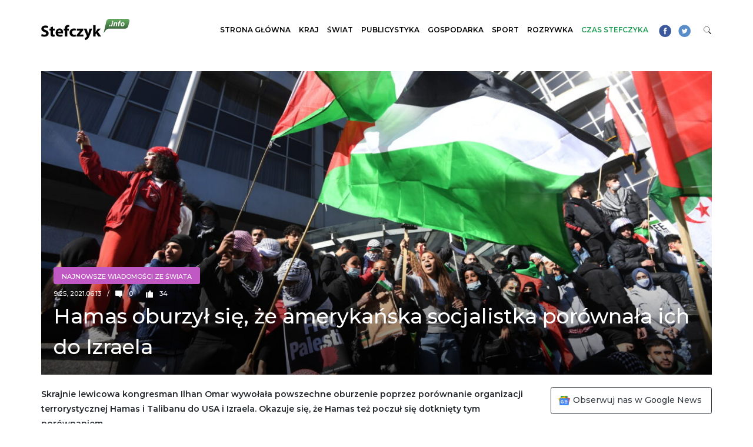

--- FILE ---
content_type: text/html; charset=UTF-8
request_url: https://stefczyk.info/hamas-oburzyl-sie-ze-amerykanska-socjalistka-porownala-ich-do-izraela/
body_size: 22730
content:
<!DOCTYPE html><html lang="pl-PL"><head><meta charset="UTF-8"><script>if(navigator.userAgent.match(/MSIE|Internet Explorer/i)||navigator.userAgent.match(/Trident\/7\..*?rv:11/i)){var href=document.location.href;if(!href.match(/[?&]nowprocket/)){if(href.indexOf("?")==-1){if(href.indexOf("#")==-1){document.location.href=href+"?nowprocket=1"}else{document.location.href=href.replace("#","?nowprocket=1#")}}else{if(href.indexOf("#")==-1){document.location.href=href+"&nowprocket=1"}else{document.location.href=href.replace("#","&nowprocket=1#")}}}}</script><script>(()=>{class RocketLazyLoadScripts{constructor(){this.v="2.0.4",this.userEvents=["keydown","keyup","mousedown","mouseup","mousemove","mouseover","mouseout","touchmove","touchstart","touchend","touchcancel","wheel","click","dblclick","input"],this.attributeEvents=["onblur","onclick","oncontextmenu","ondblclick","onfocus","onmousedown","onmouseenter","onmouseleave","onmousemove","onmouseout","onmouseover","onmouseup","onmousewheel","onscroll","onsubmit"]}async t(){this.i(),this.o(),/iP(ad|hone)/.test(navigator.userAgent)&&this.h(),this.u(),this.l(this),this.m(),this.k(this),this.p(this),this._(),await Promise.all([this.R(),this.L()]),this.lastBreath=Date.now(),this.S(this),this.P(),this.D(),this.O(),this.M(),await this.C(this.delayedScripts.normal),await this.C(this.delayedScripts.defer),await this.C(this.delayedScripts.async),await this.T(),await this.F(),await this.j(),await this.A(),window.dispatchEvent(new Event("rocket-allScriptsLoaded")),this.everythingLoaded=!0,this.lastTouchEnd&&await new Promise(t=>setTimeout(t,500-Date.now()+this.lastTouchEnd)),this.I(),this.H(),this.U(),this.W()}i(){this.CSPIssue=sessionStorage.getItem("rocketCSPIssue"),document.addEventListener("securitypolicyviolation",t=>{this.CSPIssue||"script-src-elem"!==t.violatedDirective||"data"!==t.blockedURI||(this.CSPIssue=!0,sessionStorage.setItem("rocketCSPIssue",!0))},{isRocket:!0})}o(){window.addEventListener("pageshow",t=>{this.persisted=t.persisted,this.realWindowLoadedFired=!0},{isRocket:!0}),window.addEventListener("pagehide",()=>{this.onFirstUserAction=null},{isRocket:!0})}h(){let t;function e(e){t=e}window.addEventListener("touchstart",e,{isRocket:!0}),window.addEventListener("touchend",function i(o){o.changedTouches[0]&&t.changedTouches[0]&&Math.abs(o.changedTouches[0].pageX-t.changedTouches[0].pageX)<10&&Math.abs(o.changedTouches[0].pageY-t.changedTouches[0].pageY)<10&&o.timeStamp-t.timeStamp<200&&(window.removeEventListener("touchstart",e,{isRocket:!0}),window.removeEventListener("touchend",i,{isRocket:!0}),"INPUT"===o.target.tagName&&"text"===o.target.type||(o.target.dispatchEvent(new TouchEvent("touchend",{target:o.target,bubbles:!0})),o.target.dispatchEvent(new MouseEvent("mouseover",{target:o.target,bubbles:!0})),o.target.dispatchEvent(new PointerEvent("click",{target:o.target,bubbles:!0,cancelable:!0,detail:1,clientX:o.changedTouches[0].clientX,clientY:o.changedTouches[0].clientY})),event.preventDefault()))},{isRocket:!0})}q(t){this.userActionTriggered||("mousemove"!==t.type||this.firstMousemoveIgnored?"keyup"===t.type||"mouseover"===t.type||"mouseout"===t.type||(this.userActionTriggered=!0,this.onFirstUserAction&&this.onFirstUserAction()):this.firstMousemoveIgnored=!0),"click"===t.type&&t.preventDefault(),t.stopPropagation(),t.stopImmediatePropagation(),"touchstart"===this.lastEvent&&"touchend"===t.type&&(this.lastTouchEnd=Date.now()),"click"===t.type&&(this.lastTouchEnd=0),this.lastEvent=t.type,t.composedPath&&t.composedPath()[0].getRootNode()instanceof ShadowRoot&&(t.rocketTarget=t.composedPath()[0]),this.savedUserEvents.push(t)}u(){this.savedUserEvents=[],this.userEventHandler=this.q.bind(this),this.userEvents.forEach(t=>window.addEventListener(t,this.userEventHandler,{passive:!1,isRocket:!0})),document.addEventListener("visibilitychange",this.userEventHandler,{isRocket:!0})}U(){this.userEvents.forEach(t=>window.removeEventListener(t,this.userEventHandler,{passive:!1,isRocket:!0})),document.removeEventListener("visibilitychange",this.userEventHandler,{isRocket:!0}),this.savedUserEvents.forEach(t=>{(t.rocketTarget||t.target).dispatchEvent(new window[t.constructor.name](t.type,t))})}m(){const t="return false",e=Array.from(this.attributeEvents,t=>"data-rocket-"+t),i="["+this.attributeEvents.join("],[")+"]",o="[data-rocket-"+this.attributeEvents.join("],[data-rocket-")+"]",s=(e,i,o)=>{o&&o!==t&&(e.setAttribute("data-rocket-"+i,o),e["rocket"+i]=new Function("event",o),e.setAttribute(i,t))};new MutationObserver(t=>{for(const n of t)"attributes"===n.type&&(n.attributeName.startsWith("data-rocket-")||this.everythingLoaded?n.attributeName.startsWith("data-rocket-")&&this.everythingLoaded&&this.N(n.target,n.attributeName.substring(12)):s(n.target,n.attributeName,n.target.getAttribute(n.attributeName))),"childList"===n.type&&n.addedNodes.forEach(t=>{if(t.nodeType===Node.ELEMENT_NODE)if(this.everythingLoaded)for(const i of[t,...t.querySelectorAll(o)])for(const t of i.getAttributeNames())e.includes(t)&&this.N(i,t.substring(12));else for(const e of[t,...t.querySelectorAll(i)])for(const t of e.getAttributeNames())this.attributeEvents.includes(t)&&s(e,t,e.getAttribute(t))})}).observe(document,{subtree:!0,childList:!0,attributeFilter:[...this.attributeEvents,...e]})}I(){this.attributeEvents.forEach(t=>{document.querySelectorAll("[data-rocket-"+t+"]").forEach(e=>{this.N(e,t)})})}N(t,e){const i=t.getAttribute("data-rocket-"+e);i&&(t.setAttribute(e,i),t.removeAttribute("data-rocket-"+e))}k(t){Object.defineProperty(HTMLElement.prototype,"onclick",{get(){return this.rocketonclick||null},set(e){this.rocketonclick=e,this.setAttribute(t.everythingLoaded?"onclick":"data-rocket-onclick","this.rocketonclick(event)")}})}S(t){function e(e,i){let o=e[i];e[i]=null,Object.defineProperty(e,i,{get:()=>o,set(s){t.everythingLoaded?o=s:e["rocket"+i]=o=s}})}e(document,"onreadystatechange"),e(window,"onload"),e(window,"onpageshow");try{Object.defineProperty(document,"readyState",{get:()=>t.rocketReadyState,set(e){t.rocketReadyState=e},configurable:!0}),document.readyState="loading"}catch(t){console.log("WPRocket DJE readyState conflict, bypassing")}}l(t){this.originalAddEventListener=EventTarget.prototype.addEventListener,this.originalRemoveEventListener=EventTarget.prototype.removeEventListener,this.savedEventListeners=[],EventTarget.prototype.addEventListener=function(e,i,o){o&&o.isRocket||!t.B(e,this)&&!t.userEvents.includes(e)||t.B(e,this)&&!t.userActionTriggered||e.startsWith("rocket-")||t.everythingLoaded?t.originalAddEventListener.call(this,e,i,o):(t.savedEventListeners.push({target:this,remove:!1,type:e,func:i,options:o}),"mouseenter"!==e&&"mouseleave"!==e||t.originalAddEventListener.call(this,e,t.savedUserEvents.push,o))},EventTarget.prototype.removeEventListener=function(e,i,o){o&&o.isRocket||!t.B(e,this)&&!t.userEvents.includes(e)||t.B(e,this)&&!t.userActionTriggered||e.startsWith("rocket-")||t.everythingLoaded?t.originalRemoveEventListener.call(this,e,i,o):t.savedEventListeners.push({target:this,remove:!0,type:e,func:i,options:o})}}J(t,e){this.savedEventListeners=this.savedEventListeners.filter(i=>{let o=i.type,s=i.target||window;return e!==o||t!==s||(this.B(o,s)&&(i.type="rocket-"+o),this.$(i),!1)})}H(){EventTarget.prototype.addEventListener=this.originalAddEventListener,EventTarget.prototype.removeEventListener=this.originalRemoveEventListener,this.savedEventListeners.forEach(t=>this.$(t))}$(t){t.remove?this.originalRemoveEventListener.call(t.target,t.type,t.func,t.options):this.originalAddEventListener.call(t.target,t.type,t.func,t.options)}p(t){let e;function i(e){return t.everythingLoaded?e:e.split(" ").map(t=>"load"===t||t.startsWith("load.")?"rocket-jquery-load":t).join(" ")}function o(o){function s(e){const s=o.fn[e];o.fn[e]=o.fn.init.prototype[e]=function(){return this[0]===window&&t.userActionTriggered&&("string"==typeof arguments[0]||arguments[0]instanceof String?arguments[0]=i(arguments[0]):"object"==typeof arguments[0]&&Object.keys(arguments[0]).forEach(t=>{const e=arguments[0][t];delete arguments[0][t],arguments[0][i(t)]=e})),s.apply(this,arguments),this}}if(o&&o.fn&&!t.allJQueries.includes(o)){const e={DOMContentLoaded:[],"rocket-DOMContentLoaded":[]};for(const t in e)document.addEventListener(t,()=>{e[t].forEach(t=>t())},{isRocket:!0});o.fn.ready=o.fn.init.prototype.ready=function(i){function s(){parseInt(o.fn.jquery)>2?setTimeout(()=>i.bind(document)(o)):i.bind(document)(o)}return"function"==typeof i&&(t.realDomReadyFired?!t.userActionTriggered||t.fauxDomReadyFired?s():e["rocket-DOMContentLoaded"].push(s):e.DOMContentLoaded.push(s)),o([])},s("on"),s("one"),s("off"),t.allJQueries.push(o)}e=o}t.allJQueries=[],o(window.jQuery),Object.defineProperty(window,"jQuery",{get:()=>e,set(t){o(t)}})}P(){const t=new Map;document.write=document.writeln=function(e){const i=document.currentScript,o=document.createRange(),s=i.parentElement;let n=t.get(i);void 0===n&&(n=i.nextSibling,t.set(i,n));const c=document.createDocumentFragment();o.setStart(c,0),c.appendChild(o.createContextualFragment(e)),s.insertBefore(c,n)}}async R(){return new Promise(t=>{this.userActionTriggered?t():this.onFirstUserAction=t})}async L(){return new Promise(t=>{document.addEventListener("DOMContentLoaded",()=>{this.realDomReadyFired=!0,t()},{isRocket:!0})})}async j(){return this.realWindowLoadedFired?Promise.resolve():new Promise(t=>{window.addEventListener("load",t,{isRocket:!0})})}M(){this.pendingScripts=[];this.scriptsMutationObserver=new MutationObserver(t=>{for(const e of t)e.addedNodes.forEach(t=>{"SCRIPT"!==t.tagName||t.noModule||t.isWPRocket||this.pendingScripts.push({script:t,promise:new Promise(e=>{const i=()=>{const i=this.pendingScripts.findIndex(e=>e.script===t);i>=0&&this.pendingScripts.splice(i,1),e()};t.addEventListener("load",i,{isRocket:!0}),t.addEventListener("error",i,{isRocket:!0}),setTimeout(i,1e3)})})})}),this.scriptsMutationObserver.observe(document,{childList:!0,subtree:!0})}async F(){await this.X(),this.pendingScripts.length?(await this.pendingScripts[0].promise,await this.F()):this.scriptsMutationObserver.disconnect()}D(){this.delayedScripts={normal:[],async:[],defer:[]},document.querySelectorAll("script[type$=rocketlazyloadscript]").forEach(t=>{t.hasAttribute("data-rocket-src")?t.hasAttribute("async")&&!1!==t.async?this.delayedScripts.async.push(t):t.hasAttribute("defer")&&!1!==t.defer||"module"===t.getAttribute("data-rocket-type")?this.delayedScripts.defer.push(t):this.delayedScripts.normal.push(t):this.delayedScripts.normal.push(t)})}async _(){await this.L();let t=[];document.querySelectorAll("script[type$=rocketlazyloadscript][data-rocket-src]").forEach(e=>{let i=e.getAttribute("data-rocket-src");if(i&&!i.startsWith("data:")){i.startsWith("//")&&(i=location.protocol+i);try{const o=new URL(i).origin;o!==location.origin&&t.push({src:o,crossOrigin:e.crossOrigin||"module"===e.getAttribute("data-rocket-type")})}catch(t){}}}),t=[...new Map(t.map(t=>[JSON.stringify(t),t])).values()],this.Y(t,"preconnect")}async G(t){if(await this.K(),!0!==t.noModule||!("noModule"in HTMLScriptElement.prototype))return new Promise(e=>{let i;function o(){(i||t).setAttribute("data-rocket-status","executed"),e()}try{if(navigator.userAgent.includes("Firefox/")||""===navigator.vendor||this.CSPIssue)i=document.createElement("script"),[...t.attributes].forEach(t=>{let e=t.nodeName;"type"!==e&&("data-rocket-type"===e&&(e="type"),"data-rocket-src"===e&&(e="src"),i.setAttribute(e,t.nodeValue))}),t.text&&(i.text=t.text),t.nonce&&(i.nonce=t.nonce),i.hasAttribute("src")?(i.addEventListener("load",o,{isRocket:!0}),i.addEventListener("error",()=>{i.setAttribute("data-rocket-status","failed-network"),e()},{isRocket:!0}),setTimeout(()=>{i.isConnected||e()},1)):(i.text=t.text,o()),i.isWPRocket=!0,t.parentNode.replaceChild(i,t);else{const i=t.getAttribute("data-rocket-type"),s=t.getAttribute("data-rocket-src");i?(t.type=i,t.removeAttribute("data-rocket-type")):t.removeAttribute("type"),t.addEventListener("load",o,{isRocket:!0}),t.addEventListener("error",i=>{this.CSPIssue&&i.target.src.startsWith("data:")?(console.log("WPRocket: CSP fallback activated"),t.removeAttribute("src"),this.G(t).then(e)):(t.setAttribute("data-rocket-status","failed-network"),e())},{isRocket:!0}),s?(t.fetchPriority="high",t.removeAttribute("data-rocket-src"),t.src=s):t.src="data:text/javascript;base64,"+window.btoa(unescape(encodeURIComponent(t.text)))}}catch(i){t.setAttribute("data-rocket-status","failed-transform"),e()}});t.setAttribute("data-rocket-status","skipped")}async C(t){const e=t.shift();return e?(e.isConnected&&await this.G(e),this.C(t)):Promise.resolve()}O(){this.Y([...this.delayedScripts.normal,...this.delayedScripts.defer,...this.delayedScripts.async],"preload")}Y(t,e){this.trash=this.trash||[];let i=!0;var o=document.createDocumentFragment();t.forEach(t=>{const s=t.getAttribute&&t.getAttribute("data-rocket-src")||t.src;if(s&&!s.startsWith("data:")){const n=document.createElement("link");n.href=s,n.rel=e,"preconnect"!==e&&(n.as="script",n.fetchPriority=i?"high":"low"),t.getAttribute&&"module"===t.getAttribute("data-rocket-type")&&(n.crossOrigin=!0),t.crossOrigin&&(n.crossOrigin=t.crossOrigin),t.integrity&&(n.integrity=t.integrity),t.nonce&&(n.nonce=t.nonce),o.appendChild(n),this.trash.push(n),i=!1}}),document.head.appendChild(o)}W(){this.trash.forEach(t=>t.remove())}async T(){try{document.readyState="interactive"}catch(t){}this.fauxDomReadyFired=!0;try{await this.K(),this.J(document,"readystatechange"),document.dispatchEvent(new Event("rocket-readystatechange")),await this.K(),document.rocketonreadystatechange&&document.rocketonreadystatechange(),await this.K(),this.J(document,"DOMContentLoaded"),document.dispatchEvent(new Event("rocket-DOMContentLoaded")),await this.K(),this.J(window,"DOMContentLoaded"),window.dispatchEvent(new Event("rocket-DOMContentLoaded"))}catch(t){console.error(t)}}async A(){try{document.readyState="complete"}catch(t){}try{await this.K(),this.J(document,"readystatechange"),document.dispatchEvent(new Event("rocket-readystatechange")),await this.K(),document.rocketonreadystatechange&&document.rocketonreadystatechange(),await this.K(),this.J(window,"load"),window.dispatchEvent(new Event("rocket-load")),await this.K(),window.rocketonload&&window.rocketonload(),await this.K(),this.allJQueries.forEach(t=>t(window).trigger("rocket-jquery-load")),await this.K(),this.J(window,"pageshow");const t=new Event("rocket-pageshow");t.persisted=this.persisted,window.dispatchEvent(t),await this.K(),window.rocketonpageshow&&window.rocketonpageshow({persisted:this.persisted})}catch(t){console.error(t)}}async K(){Date.now()-this.lastBreath>45&&(await this.X(),this.lastBreath=Date.now())}async X(){return document.hidden?new Promise(t=>setTimeout(t)):new Promise(t=>requestAnimationFrame(t))}B(t,e){return e===document&&"readystatechange"===t||(e===document&&"DOMContentLoaded"===t||(e===window&&"DOMContentLoaded"===t||(e===window&&"load"===t||e===window&&"pageshow"===t)))}static run(){(new RocketLazyLoadScripts).t()}}RocketLazyLoadScripts.run()})();</script> <meta http-equiv="X-UA-Compatible" content="IE=edge">	<meta name="viewport" content="width=device-width, initial-scale=1, shrink-to-fit=no">	<meta name="mobile-web-app-capable" content="yes">	<meta name="apple-mobile-web-app-capable" content="yes">	<meta name="apple-mobile-web-app-title" content="Wiadomości z Polski i Świata &#8211; Stefczyk.info - Stefczyk.info to serwis informacyjny z najważniejszymi wiadomościami z Polski i ze świata: polityka, wydarzenia gospodarcze i finansowe, a także ciekawostki.">			<link rel="apple-touch-icon" sizes="180x180" href="https://stefczyk.info/wp-content/themes/stefczyk/apple-touch-icon.png">	<link rel="icon" type="image/png" sizes="32x32" href="https://stefczyk.info/wp-content/themes/stefczyk/favicon-32x32.png">	<link rel="icon" type="image/png" sizes="16x16" href="https://stefczyk.info/wp-content/themes/stefczyk/favicon-16x16.png">	<link rel="manifest" href="https://stefczyk.info/wp-content/themes/stefczyk/site.webmanifest">	<link rel="mask-icon" href="https://stefczyk.info/wp-content/themes/stefczyk/safari-pinned-tab.svg" color="#5bbad5">	<meta name="msapplication-TileColor" content="#ff0000">	<meta name="theme-color" content="#ffffff">		    <meta http-equiv="refresh" content="30">			<meta name='robots' content='index, follow, max-image-preview:large, max-snippet:-1, max-video-preview:-1' />		<title>Hamas oburzył się, że amerykańska socjalistka porównała ich do Izraela - Wiadomości z Polski i Świata - Stefczyk.info</title>	<link rel="canonical" href="https://stefczyk.info/hamas-oburzyl-sie-ze-amerykanska-socjalistka-porownala-ich-do-izraela/" />	<meta property="og:locale" content="pl_PL" />	<meta property="og:type" content="article" />	<meta property="og:title" content="Hamas oburzył się, że amerykańska socjalistka porównała ich do Izraela - Wiadomości z Polski i Świata - Stefczyk.info" />	<meta property="og:description" content="Skrajnie lewicowa kongresman Ilhan Omar wywołała powszechne oburzenie poprzez porównanie organizacji terrorystycznej Hamas i Talibanu do USA i Izraela. Okazuje się, że Hamas też poczuł się dotknięty tym porównaniem. Urodzona w Somalii Omar jest jednym z pierwszych Muzułmanów wybranych do amerykańskiego Kongresu. Jest członkiem stowarzyszonej z Partią Demokratyczną Partii Demokratyczno-Rolniczo-Pracy Minnesoty. Ma skrajnie lewicowe poglądy [...]Czytaj dalej…" />	<meta property="og:url" content="https://stefczyk.info/hamas-oburzyl-sie-ze-amerykanska-socjalistka-porownala-ich-do-izraela/" />	<meta property="og:site_name" content="Wiadomości z Polski i Świata - Stefczyk.info" />	<meta property="article:published_time" content="2021-06-13T07:25:24+00:00" />	<meta property="og:image" content="https://stefczyk.info/wp-content/uploads/2021/05/mid-epa09202607.jpg" />	<meta property="og:image:width" content="1600" />	<meta property="og:image:height" content="949" />	<meta property="og:image:type" content="image/jpeg" />	<meta name="author" content="Wiktor Młynarz" />	<meta name="twitter:card" content="summary_large_image" />	<meta name="twitter:label1" content="Napisane przez" />	<meta name="twitter:data1" content="Wiktor Młynarz" />	<meta name="twitter:label2" content="Szacowany czas czytania" />	<meta name="twitter:data2" content="2 minuty" /> <script type="application/ld+json" class="yoast-schema-graph">{"@context":"https://schema.org","@graph":[{"@type":"Article","@id":"https://stefczyk.info/hamas-oburzyl-sie-ze-amerykanska-socjalistka-porownala-ich-do-izraela/#article","isPartOf":{"@id":"https://stefczyk.info/hamas-oburzyl-sie-ze-amerykanska-socjalistka-porownala-ich-do-izraela/"},"author":{"name":"Wiktor Młynarz","@id":"https://stefczyk.info/#/schema/person/ac22c3448f3bf641b5f20308bfaca483"},"headline":"Hamas oburzył się, że amerykańska socjalistka porównała ich do Izraela","datePublished":"2021-06-13T07:25:24+00:00","mainEntityOfPage":{"@id":"https://stefczyk.info/hamas-oburzyl-sie-ze-amerykanska-socjalistka-porownala-ich-do-izraela/"},"wordCount":430,"publisher":{"@id":"https://stefczyk.info/#organization"},"image":{"@id":"https://stefczyk.info/hamas-oburzyl-sie-ze-amerykanska-socjalistka-porownala-ich-do-izraela/#primaryimage"},"thumbnailUrl":"https://stefczyk.info/wp-content/uploads/2021/05/mid-epa09202607.jpg","keywords":["Hamas","Izrael","Omar","porównanie","terroryści","tweet"],"articleSection":["Najnowsze wiadomości ze świata"],"inLanguage":"pl-PL"},{"@type":"WebPage","@id":"https://stefczyk.info/hamas-oburzyl-sie-ze-amerykanska-socjalistka-porownala-ich-do-izraela/","url":"https://stefczyk.info/hamas-oburzyl-sie-ze-amerykanska-socjalistka-porownala-ich-do-izraela/","name":"Hamas oburzył się, że amerykańska socjalistka porównała ich do Izraela - Wiadomości z Polski i Świata - Stefczyk.info","isPartOf":{"@id":"https://stefczyk.info/#website"},"primaryImageOfPage":{"@id":"https://stefczyk.info/hamas-oburzyl-sie-ze-amerykanska-socjalistka-porownala-ich-do-izraela/#primaryimage"},"image":{"@id":"https://stefczyk.info/hamas-oburzyl-sie-ze-amerykanska-socjalistka-porownala-ich-do-izraela/#primaryimage"},"thumbnailUrl":"https://stefczyk.info/wp-content/uploads/2021/05/mid-epa09202607.jpg","datePublished":"2021-06-13T07:25:24+00:00","breadcrumb":{"@id":"https://stefczyk.info/hamas-oburzyl-sie-ze-amerykanska-socjalistka-porownala-ich-do-izraela/#breadcrumb"},"inLanguage":"pl-PL","potentialAction":[{"@type":"ReadAction","target":["https://stefczyk.info/hamas-oburzyl-sie-ze-amerykanska-socjalistka-porownala-ich-do-izraela/"]}]},{"@type":"ImageObject","inLanguage":"pl-PL","@id":"https://stefczyk.info/hamas-oburzyl-sie-ze-amerykanska-socjalistka-porownala-ich-do-izraela/#primaryimage","url":"https://stefczyk.info/wp-content/uploads/2021/05/mid-epa09202607.jpg","contentUrl":"https://stefczyk.info/wp-content/uploads/2021/05/mid-epa09202607.jpg","width":1600,"height":949,"caption":"epa09202607 Supporters of Palestine attend a demonstration outside the Israeli embassy in London, Britain, 15 May 2021. Israel Defense Forces (IDF) said they hit over 100 Hamas targets in the Gaza Strip during a retaliatory overnight strikes after rockets were fired at Israel by Palestinian militants. EPA/FACUNDO ARRIZABALAGA Dostawca: PAP/EPA."},{"@type":"BreadcrumbList","@id":"https://stefczyk.info/hamas-oburzyl-sie-ze-amerykanska-socjalistka-porownala-ich-do-izraela/#breadcrumb","itemListElement":[{"@type":"ListItem","position":1,"name":"Strona główna","item":"https://stefczyk.info/"},{"@type":"ListItem","position":2,"name":"Hamas oburzył się, że amerykańska socjalistka porównała ich do Izraela"}]},{"@type":"WebSite","@id":"https://stefczyk.info/#website","url":"https://stefczyk.info/","name":"Wiadomości z Polski i Świata - Stefczyk.info","description":"Stefczyk.info to serwis informacyjny z najważniejszymi wiadomościami z Polski i ze świata: polityka, wydarzenia gospodarcze i finansowe, a także ciekawostki.","publisher":{"@id":"https://stefczyk.info/#organization"},"potentialAction":[{"@type":"SearchAction","target":{"@type":"EntryPoint","urlTemplate":"https://stefczyk.info/?s={search_term_string}"},"query-input":{"@type":"PropertyValueSpecification","valueRequired":true,"valueName":"search_term_string"}}],"inLanguage":"pl-PL"},{"@type":"Organization","@id":"https://stefczyk.info/#organization","name":"Wiadomości z Polski i Świata - Stefczyk.info","url":"https://stefczyk.info/","logo":{"@type":"ImageObject","inLanguage":"pl-PL","@id":"https://stefczyk.info/#/schema/logo/image/","url":"https://stefczyk.info/wp-content/uploads/2018/07/logo.png","contentUrl":"https://stefczyk.info/wp-content/uploads/2018/07/logo.png","width":450,"height":109,"caption":"Wiadomości z Polski i Świata - Stefczyk.info"},"image":{"@id":"https://stefczyk.info/#/schema/logo/image/"}},{"@type":"Person","@id":"https://stefczyk.info/#/schema/person/ac22c3448f3bf641b5f20308bfaca483","name":"Wiktor Młynarz","image":{"@type":"ImageObject","inLanguage":"pl-PL","@id":"https://stefczyk.info/#/schema/person/image/","url":"https://secure.gravatar.com/avatar/0ceb4fd7ee0a8876c39215f73a9100c276eb2d1f7a3b54d6c4180f227542e85b?s=96&d=mm&r=g","contentUrl":"https://secure.gravatar.com/avatar/0ceb4fd7ee0a8876c39215f73a9100c276eb2d1f7a3b54d6c4180f227542e85b?s=96&d=mm&r=g","caption":"Wiktor Młynarz"},"sameAs":["http://Stefczyk.info"],"url":"https://stefczyk.info/author/wiktor/"}]}</script> <link rel="alternate" type="application/rss+xml" title="Wiadomości z Polski i Świata - Stefczyk.info &raquo; Kanał z wpisami" href="https://stefczyk.info/feed/" /><link rel="alternate" title="oEmbed (JSON)" type="application/json+oembed" href="https://stefczyk.info/wp-json/oembed/1.0/embed?url=https%3A%2F%2Fstefczyk.info%2Fhamas-oburzyl-sie-ze-amerykanska-socjalistka-porownala-ich-do-izraela%2F" /><link rel="alternate" title="oEmbed (XML)" type="text/xml+oembed" href="https://stefczyk.info/wp-json/oembed/1.0/embed?url=https%3A%2F%2Fstefczyk.info%2Fhamas-oburzyl-sie-ze-amerykanska-socjalistka-porownala-ich-do-izraela%2F&#038;format=xml" /><style id='wp-img-auto-sizes-contain-inline-css' type='text/css'>img:is([sizes=auto i],[sizes^="auto," i]){contain-intrinsic-size:3000px 1500px}/*# sourceURL=wp-img-auto-sizes-contain-inline-css */</style><style id='wp-block-library-inline-css' type='text/css'>:root{--wp-block-synced-color:#7a00df;--wp-block-synced-color--rgb:122,0,223;--wp-bound-block-color:var(--wp-block-synced-color);--wp-editor-canvas-background:#ddd;--wp-admin-theme-color:#007cba;--wp-admin-theme-color--rgb:0,124,186;--wp-admin-theme-color-darker-10:#006ba1;--wp-admin-theme-color-darker-10--rgb:0,107,160.5;--wp-admin-theme-color-darker-20:#005a87;--wp-admin-theme-color-darker-20--rgb:0,90,135;--wp-admin-border-width-focus:2px}@media (min-resolution:192dpi){:root{--wp-admin-border-width-focus:1.5px}}.wp-element-button{cursor:pointer}:root .has-very-light-gray-background-color{background-color:#eee}:root .has-very-dark-gray-background-color{background-color:#313131}:root .has-very-light-gray-color{color:#eee}:root .has-very-dark-gray-color{color:#313131}:root .has-vivid-green-cyan-to-vivid-cyan-blue-gradient-background{background:linear-gradient(135deg,#00d084,#0693e3)}:root .has-purple-crush-gradient-background{background:linear-gradient(135deg,#34e2e4,#4721fb 50%,#ab1dfe)}:root .has-hazy-dawn-gradient-background{background:linear-gradient(135deg,#faaca8,#dad0ec)}:root .has-subdued-olive-gradient-background{background:linear-gradient(135deg,#fafae1,#67a671)}:root .has-atomic-cream-gradient-background{background:linear-gradient(135deg,#fdd79a,#004a59)}:root .has-nightshade-gradient-background{background:linear-gradient(135deg,#330968,#31cdcf)}:root .has-midnight-gradient-background{background:linear-gradient(135deg,#020381,#2874fc)}:root{--wp--preset--font-size--normal:16px;--wp--preset--font-size--huge:42px}.has-regular-font-size{font-size:1em}.has-larger-font-size{font-size:2.625em}.has-normal-font-size{font-size:var(--wp--preset--font-size--normal)}.has-huge-font-size{font-size:var(--wp--preset--font-size--huge)}.has-text-align-center{text-align:center}.has-text-align-left{text-align:left}.has-text-align-right{text-align:right}.has-fit-text{white-space:nowrap!important}#end-resizable-editor-section{display:none}.aligncenter{clear:both}.items-justified-left{justify-content:flex-start}.items-justified-center{justify-content:center}.items-justified-right{justify-content:flex-end}.items-justified-space-between{justify-content:space-between}.screen-reader-text{border:0;clip-path:inset(50%);height:1px;margin:-1px;overflow:hidden;padding:0;position:absolute;width:1px;word-wrap:normal!important}.screen-reader-text:focus{background-color:#ddd;clip-path:none;color:#444;display:block;font-size:1em;height:auto;left:5px;line-height:normal;padding:15px 23px 14px;text-decoration:none;top:5px;width:auto;z-index:100000}html :where(.has-border-color){border-style:solid}html :where([style*=border-top-color]){border-top-style:solid}html :where([style*=border-right-color]){border-right-style:solid}html :where([style*=border-bottom-color]){border-bottom-style:solid}html :where([style*=border-left-color]){border-left-style:solid}html :where([style*=border-width]){border-style:solid}html :where([style*=border-top-width]){border-top-style:solid}html :where([style*=border-right-width]){border-right-style:solid}html :where([style*=border-bottom-width]){border-bottom-style:solid}html :where([style*=border-left-width]){border-left-style:solid}html :where(img[class*=wp-image-]){height:auto;max-width:100%}:where(figure){margin:0 0 1em}html :where(.is-position-sticky){--wp-admin--admin-bar--position-offset:var(--wp-admin--admin-bar--height,0px)}@media screen and (max-width:600px){html :where(.is-position-sticky){--wp-admin--admin-bar--position-offset:0px}}/*# sourceURL=wp-block-library-inline-css */</style><style id='global-styles-inline-css' type='text/css'>:root{--wp--preset--aspect-ratio--square: 1;--wp--preset--aspect-ratio--4-3: 4/3;--wp--preset--aspect-ratio--3-4: 3/4;--wp--preset--aspect-ratio--3-2: 3/2;--wp--preset--aspect-ratio--2-3: 2/3;--wp--preset--aspect-ratio--16-9: 16/9;--wp--preset--aspect-ratio--9-16: 9/16;--wp--preset--color--black: #000000;--wp--preset--color--cyan-bluish-gray: #abb8c3;--wp--preset--color--white: #ffffff;--wp--preset--color--pale-pink: #f78da7;--wp--preset--color--vivid-red: #cf2e2e;--wp--preset--color--luminous-vivid-orange: #ff6900;--wp--preset--color--luminous-vivid-amber: #fcb900;--wp--preset--color--light-green-cyan: #7bdcb5;--wp--preset--color--vivid-green-cyan: #00d084;--wp--preset--color--pale-cyan-blue: #8ed1fc;--wp--preset--color--vivid-cyan-blue: #0693e3;--wp--preset--color--vivid-purple: #9b51e0;--wp--preset--gradient--vivid-cyan-blue-to-vivid-purple: linear-gradient(135deg,rgb(6,147,227) 0%,rgb(155,81,224) 100%);--wp--preset--gradient--light-green-cyan-to-vivid-green-cyan: linear-gradient(135deg,rgb(122,220,180) 0%,rgb(0,208,130) 100%);--wp--preset--gradient--luminous-vivid-amber-to-luminous-vivid-orange: linear-gradient(135deg,rgb(252,185,0) 0%,rgb(255,105,0) 100%);--wp--preset--gradient--luminous-vivid-orange-to-vivid-red: linear-gradient(135deg,rgb(255,105,0) 0%,rgb(207,46,46) 100%);--wp--preset--gradient--very-light-gray-to-cyan-bluish-gray: linear-gradient(135deg,rgb(238,238,238) 0%,rgb(169,184,195) 100%);--wp--preset--gradient--cool-to-warm-spectrum: linear-gradient(135deg,rgb(74,234,220) 0%,rgb(151,120,209) 20%,rgb(207,42,186) 40%,rgb(238,44,130) 60%,rgb(251,105,98) 80%,rgb(254,248,76) 100%);--wp--preset--gradient--blush-light-purple: linear-gradient(135deg,rgb(255,206,236) 0%,rgb(152,150,240) 100%);--wp--preset--gradient--blush-bordeaux: linear-gradient(135deg,rgb(254,205,165) 0%,rgb(254,45,45) 50%,rgb(107,0,62) 100%);--wp--preset--gradient--luminous-dusk: linear-gradient(135deg,rgb(255,203,112) 0%,rgb(199,81,192) 50%,rgb(65,88,208) 100%);--wp--preset--gradient--pale-ocean: linear-gradient(135deg,rgb(255,245,203) 0%,rgb(182,227,212) 50%,rgb(51,167,181) 100%);--wp--preset--gradient--electric-grass: linear-gradient(135deg,rgb(202,248,128) 0%,rgb(113,206,126) 100%);--wp--preset--gradient--midnight: linear-gradient(135deg,rgb(2,3,129) 0%,rgb(40,116,252) 100%);--wp--preset--font-size--small: 13px;--wp--preset--font-size--medium: 20px;--wp--preset--font-size--large: 36px;--wp--preset--font-size--x-large: 42px;--wp--preset--spacing--20: 0.44rem;--wp--preset--spacing--30: 0.67rem;--wp--preset--spacing--40: 1rem;--wp--preset--spacing--50: 1.5rem;--wp--preset--spacing--60: 2.25rem;--wp--preset--spacing--70: 3.38rem;--wp--preset--spacing--80: 5.06rem;--wp--preset--shadow--natural: 6px 6px 9px rgba(0, 0, 0, 0.2);--wp--preset--shadow--deep: 12px 12px 50px rgba(0, 0, 0, 0.4);--wp--preset--shadow--sharp: 6px 6px 0px rgba(0, 0, 0, 0.2);--wp--preset--shadow--outlined: 6px 6px 0px -3px rgb(255, 255, 255), 6px 6px rgb(0, 0, 0);--wp--preset--shadow--crisp: 6px 6px 0px rgb(0, 0, 0);}:where(.is-layout-flex){gap: 0.5em;}:where(.is-layout-grid){gap: 0.5em;}body .is-layout-flex{display: flex;}.is-layout-flex{flex-wrap: wrap;align-items: center;}.is-layout-flex > :is(*, div){margin: 0;}body .is-layout-grid{display: grid;}.is-layout-grid > :is(*, div){margin: 0;}:where(.wp-block-columns.is-layout-flex){gap: 2em;}:where(.wp-block-columns.is-layout-grid){gap: 2em;}:where(.wp-block-post-template.is-layout-flex){gap: 1.25em;}:where(.wp-block-post-template.is-layout-grid){gap: 1.25em;}.has-black-color{color: var(--wp--preset--color--black) !important;}.has-cyan-bluish-gray-color{color: var(--wp--preset--color--cyan-bluish-gray) !important;}.has-white-color{color: var(--wp--preset--color--white) !important;}.has-pale-pink-color{color: var(--wp--preset--color--pale-pink) !important;}.has-vivid-red-color{color: var(--wp--preset--color--vivid-red) !important;}.has-luminous-vivid-orange-color{color: var(--wp--preset--color--luminous-vivid-orange) !important;}.has-luminous-vivid-amber-color{color: var(--wp--preset--color--luminous-vivid-amber) !important;}.has-light-green-cyan-color{color: var(--wp--preset--color--light-green-cyan) !important;}.has-vivid-green-cyan-color{color: var(--wp--preset--color--vivid-green-cyan) !important;}.has-pale-cyan-blue-color{color: var(--wp--preset--color--pale-cyan-blue) !important;}.has-vivid-cyan-blue-color{color: var(--wp--preset--color--vivid-cyan-blue) !important;}.has-vivid-purple-color{color: var(--wp--preset--color--vivid-purple) !important;}.has-black-background-color{background-color: var(--wp--preset--color--black) !important;}.has-cyan-bluish-gray-background-color{background-color: var(--wp--preset--color--cyan-bluish-gray) !important;}.has-white-background-color{background-color: var(--wp--preset--color--white) !important;}.has-pale-pink-background-color{background-color: var(--wp--preset--color--pale-pink) !important;}.has-vivid-red-background-color{background-color: var(--wp--preset--color--vivid-red) !important;}.has-luminous-vivid-orange-background-color{background-color: var(--wp--preset--color--luminous-vivid-orange) !important;}.has-luminous-vivid-amber-background-color{background-color: var(--wp--preset--color--luminous-vivid-amber) !important;}.has-light-green-cyan-background-color{background-color: var(--wp--preset--color--light-green-cyan) !important;}.has-vivid-green-cyan-background-color{background-color: var(--wp--preset--color--vivid-green-cyan) !important;}.has-pale-cyan-blue-background-color{background-color: var(--wp--preset--color--pale-cyan-blue) !important;}.has-vivid-cyan-blue-background-color{background-color: var(--wp--preset--color--vivid-cyan-blue) !important;}.has-vivid-purple-background-color{background-color: var(--wp--preset--color--vivid-purple) !important;}.has-black-border-color{border-color: var(--wp--preset--color--black) !important;}.has-cyan-bluish-gray-border-color{border-color: var(--wp--preset--color--cyan-bluish-gray) !important;}.has-white-border-color{border-color: var(--wp--preset--color--white) !important;}.has-pale-pink-border-color{border-color: var(--wp--preset--color--pale-pink) !important;}.has-vivid-red-border-color{border-color: var(--wp--preset--color--vivid-red) !important;}.has-luminous-vivid-orange-border-color{border-color: var(--wp--preset--color--luminous-vivid-orange) !important;}.has-luminous-vivid-amber-border-color{border-color: var(--wp--preset--color--luminous-vivid-amber) !important;}.has-light-green-cyan-border-color{border-color: var(--wp--preset--color--light-green-cyan) !important;}.has-vivid-green-cyan-border-color{border-color: var(--wp--preset--color--vivid-green-cyan) !important;}.has-pale-cyan-blue-border-color{border-color: var(--wp--preset--color--pale-cyan-blue) !important;}.has-vivid-cyan-blue-border-color{border-color: var(--wp--preset--color--vivid-cyan-blue) !important;}.has-vivid-purple-border-color{border-color: var(--wp--preset--color--vivid-purple) !important;}.has-vivid-cyan-blue-to-vivid-purple-gradient-background{background: var(--wp--preset--gradient--vivid-cyan-blue-to-vivid-purple) !important;}.has-light-green-cyan-to-vivid-green-cyan-gradient-background{background: var(--wp--preset--gradient--light-green-cyan-to-vivid-green-cyan) !important;}.has-luminous-vivid-amber-to-luminous-vivid-orange-gradient-background{background: var(--wp--preset--gradient--luminous-vivid-amber-to-luminous-vivid-orange) !important;}.has-luminous-vivid-orange-to-vivid-red-gradient-background{background: var(--wp--preset--gradient--luminous-vivid-orange-to-vivid-red) !important;}.has-very-light-gray-to-cyan-bluish-gray-gradient-background{background: var(--wp--preset--gradient--very-light-gray-to-cyan-bluish-gray) !important;}.has-cool-to-warm-spectrum-gradient-background{background: var(--wp--preset--gradient--cool-to-warm-spectrum) !important;}.has-blush-light-purple-gradient-background{background: var(--wp--preset--gradient--blush-light-purple) !important;}.has-blush-bordeaux-gradient-background{background: var(--wp--preset--gradient--blush-bordeaux) !important;}.has-luminous-dusk-gradient-background{background: var(--wp--preset--gradient--luminous-dusk) !important;}.has-pale-ocean-gradient-background{background: var(--wp--preset--gradient--pale-ocean) !important;}.has-electric-grass-gradient-background{background: var(--wp--preset--gradient--electric-grass) !important;}.has-midnight-gradient-background{background: var(--wp--preset--gradient--midnight) !important;}.has-small-font-size{font-size: var(--wp--preset--font-size--small) !important;}.has-medium-font-size{font-size: var(--wp--preset--font-size--medium) !important;}.has-large-font-size{font-size: var(--wp--preset--font-size--large) !important;}.has-x-large-font-size{font-size: var(--wp--preset--font-size--x-large) !important;}/*# sourceURL=global-styles-inline-css */</style><style id='classic-theme-styles-inline-css' type='text/css'>/*! This file is auto-generated */.wp-block-button__link{color:#fff;background-color:#32373c;border-radius:9999px;box-shadow:none;text-decoration:none;padding:calc(.667em + 2px) calc(1.333em + 2px);font-size:1.125em}.wp-block-file__button{background:#32373c;color:#fff;text-decoration:none}/*# sourceURL=/wp-includes/css/classic-themes.min.css */</style><link rel='stylesheet' id='gn-frontend-gnfollow-style-css' href='https://stefczyk.info/wp-content/plugins/gn-publisher/assets/css/gn-frontend-gnfollow.min.css?ver=1.5.26' type='text/css' media='all' /><link rel='stylesheet' id='wp-polls-css' href='https://stefczyk.info/wp-content/plugins/wp-polls/polls-css.css?ver=2.77.3' type='text/css' media='all' /><style id='wp-polls-inline-css' type='text/css'>.wp-polls .pollbar {	margin: 1px;	font-size: 8px;	line-height: 10px;	height: 10px;	background: #1c9b51;	border: 1px solid #ffffff;}/*# sourceURL=wp-polls-inline-css */</style><link rel='stylesheet' id='swiper-styles-css' href='https://stefczyk.info/wp-content/themes/stefczyk/css/swiper.min.css?ver=6.9' type='text/css' media='all' /><link rel='stylesheet' id='stefczyk-styles-css' href='https://stefczyk.info/wp-content/themes/stefczyk/css/theme.min.css?ver=1.0.1711453291' type='text/css' media='all' /> <script type="text/javascript" src="https://stefczyk.info/wp-includes/js/jquery/jquery.min.js?ver=3.7.1" id="jquery-core-js"></script> <script type="text/javascript" src="https://stefczyk.info/wp-includes/js/jquery/jquery-migrate.min.js?ver=3.4.1" id="jquery-migrate-js"></script> <style type="text/css">.recentcomments a{display:inline !important;padding:0 !important;margin:0 !important;}</style>		<style type="text/css" id="wp-custom-css">			.cat-kraj h1:before {    background: #e83333;	  height: 0px;}		</style>		<noscript><style id="rocket-lazyload-nojs-css">.rll-youtube-player, [data-lazy-src]{display:none !important;}</style></noscript>        <meta property="og:type"               content="article" />    <meta property="og:title"              content="Hamas oburzył się, że amerykańska socjalistka porównała ich do Izraela" />    <meta property="og:image"              content="https://stefczyk.info/wp-content/uploads/2021/05/mid-epa09202607-1170x530.jpg" />        <meta property="fb:app_id" content="243684172958905" />    <meta property="fb:admins" content="2295600730466597"/>    <meta property="fb:admins" content="328564804570956"/>    <meta property="fb:admins" content="748548282155751"/>    <meta property="fb:admins" content="2184592311612177"/>    <meta property="fb:admins" content="1052988488239082"/> <script type="rocketlazyloadscript" data-rocket-type="text/javascript">
!function(){"use strict";function e(e){var t=!(arguments.length>1&&void 0!==arguments[1])||arguments[1],c=document.createElement("script");c.src=e,t?c.type="module":(c.async=!0,c.type="text/javascript",c.setAttribute("nomodule",""));var n=document.getElementsByTagName("script")[0];n.parentNode.insertBefore(c,n)}!function(t,c){!function(t,c,n){var a,o,r;n.accountId=c,null!==(a=t.marfeel)&&void 0!==a||(t.marfeel={}),null!==(o=(r=t.marfeel).cmd)&&void 0!==o||(r.cmd=[]),t.marfeel.config=n;var i="https://sdk.mrf.io/statics";e("".concat(i,"/marfeel-sdk.js?id=").concat(c),!0),e("".concat(i,"/marfeel-sdk.es5.js?id=").concat(c),!1)}(t,c,arguments.length>2&&void 0!==arguments[2]?arguments[2]:{})}(window,5369,{} /*config*/)}();
	</script> <script type="rocketlazyloadscript" async data-rocket-src="https://www.googletagmanager.com/gtag/js?id=UA-25490133-1"></script> <script type="rocketlazyloadscript">
        window.dataLayer = window.dataLayer || [];
        function gtag(){dataLayer.push(arguments);}
        gtag('js', new Date());
        gtag('config', 'UA-25490133-1');
    </script> </head><body class="wp-singular post-template-default single single-post postid-51334 single-format-standard wp-custom-logo wp-theme-stefczyk group-blog"> <script type="rocketlazyloadscript">
!function(f,b,e,v,n,t,s)
{if(f.fbq)return;n=f.fbq=function(){n.callMethod?
n.callMethod.apply(n,arguments):n.queue.push(arguments)};
if(!f._fbq)f._fbq=n;n.push=n;n.loaded=!0;n.version='2.0';
n.queue=[];t=b.createElement(e);t.async=!0;
t.src=v;s=b.getElementsByTagName(e)[0];
s.parentNode.insertBefore(t,s)}(window,document,'script',
'https://connect.facebook.net/en_US/fbevents.js');
fbq('init', '1580968395454752'); 
fbq('track', 'PageView');
</script> <noscript><img height="1" width="1" src="https://www.facebook.com/tr?id=1580968395454752&ev=PageView&noscript=1"/></noscript> <script type="rocketlazyloadscript">
  window.fbAsyncInit = function() {
    FB.init({
      appId            : '243684172958905',
      autoLogAppEvents : true,
      xfbml            : true,
      version          : 'v14.0'
    });
	FB.api( '/', 'GET', {"id":"https://stefczyk.info/hamas-oburzyl-sie-ze-amerykanska-socjalistka-porownala-ich-do-izraela/"},
	function(response) {
		console.log(response);
	}
	);
  };
</script> <script type="rocketlazyloadscript" async defer crossorigin="anonymous" data-rocket-src="https://connect.facebook.net/en_US/sdk.js"></script> <div data-rocket-location-hash="95c89ebfd264b62547d7ece2134dd5c1" class="container-fluid pl-0 pr-0">	<div data-rocket-location-hash="41386d015ba48943f94436e9a9c5afd2" class="container pl-0 pr-0 nav-container">				<nav class="navbar navbar-light navbar-expand-md pl-0 pr-0">			<a href="https://stefczyk.info/" class="navbar-brand custom-logo-link" rel="home"><img width="450" height="109" src="data:image/svg+xml,%3Csvg%20xmlns='http://www.w3.org/2000/svg'%20viewBox='0%200%20450%20109'%3E%3C/svg%3E" class="img-fluid" alt="Wiadomości z Polski i Świata &#8211; Stefczyk.info" decoding="async" data-lazy-srcset="https://stefczyk.info/wp-content/uploads/2018/07/logo.png 450w, https://stefczyk.info/wp-content/uploads/2018/07/logo-300x73.png 300w" data-lazy-sizes="(max-width: 450px) 100vw, 450px" data-lazy-src="https://stefczyk.info/wp-content/uploads/2018/07/logo.png" /><noscript><img width="450" height="109" src="https://stefczyk.info/wp-content/uploads/2018/07/logo.png" class="img-fluid" alt="Wiadomości z Polski i Świata &#8211; Stefczyk.info" decoding="async" srcset="https://stefczyk.info/wp-content/uploads/2018/07/logo.png 450w, https://stefczyk.info/wp-content/uploads/2018/07/logo-300x73.png 300w" sizes="(max-width: 450px) 100vw, 450px" /></noscript></a>				<button class="navbar-toggler p-0" type="button" data-toggle="collapse" data-target="#navbarNavDropdown" aria-controls="navbarNavDropdown" aria-expanded="false" aria-label="Toggle navigation">					<span class="navbar-toggler-icon"></span>				</button>								<div id="navbarNavDropdown" class="collapse navbar-collapse"><ul id="main-menu" class="navbar-nav ml-auto text-uppercase font-weight-bold"><li itemscope="itemscope" itemtype="https://www.schema.org/SiteNavigationElement" id="menu-item-8" class="menu-item menu-item-type-post_type menu-item-object-page menu-item-home menu-item-8 nav-item"><a title="Strona główna" href="https://stefczyk.info/" class="nav-link">Strona główna</a></li><li itemscope="itemscope" itemtype="https://www.schema.org/SiteNavigationElement" id="menu-item-9" class="menu-item menu-item-type-taxonomy menu-item-object-category menu-item-9 nav-item"><a title="Kraj" href="https://stefczyk.info/wiadomosci-z-kraju/" class="nav-link">Kraj</a></li><li itemscope="itemscope" itemtype="https://www.schema.org/SiteNavigationElement" id="menu-item-10" class="menu-item menu-item-type-taxonomy menu-item-object-category current-post-ancestor current-menu-parent current-post-parent active menu-item-10 nav-item"><a title="Świat" href="https://stefczyk.info/wiadomosci-ze-swiata/" class="nav-link">Świat</a></li><li itemscope="itemscope" itemtype="https://www.schema.org/SiteNavigationElement" id="menu-item-11" class="menu-item menu-item-type-taxonomy menu-item-object-category menu-item-11 nav-item"><a title="Publicystyka" href="https://stefczyk.info/publicystyka/" class="nav-link">Publicystyka</a></li><li itemscope="itemscope" itemtype="https://www.schema.org/SiteNavigationElement" id="menu-item-12" class="menu-item menu-item-type-taxonomy menu-item-object-category menu-item-12 nav-item"><a title="Gospodarka" href="https://stefczyk.info/wiadomosci-gospodarcze/" class="nav-link">Gospodarka</a></li><li itemscope="itemscope" itemtype="https://www.schema.org/SiteNavigationElement" id="menu-item-13" class="menu-item menu-item-type-taxonomy menu-item-object-category menu-item-13 nav-item"><a title="Sport" href="https://stefczyk.info/wiadomosci-sportowe/" class="nav-link">Sport</a></li><li itemscope="itemscope" itemtype="https://www.schema.org/SiteNavigationElement" id="menu-item-14" class="menu-item menu-item-type-taxonomy menu-item-object-category menu-item-14 nav-item"><a title="Rozrywka" href="https://stefczyk.info/rozrywka/" class="nav-link">Rozrywka</a></li><li itemscope="itemscope" itemtype="https://www.schema.org/SiteNavigationElement" id="menu-item-1737" class="czas-stefczyka-link menu-item menu-item-type-post_type menu-item-object-page menu-item-1737 nav-item"><a title="Czas Stefczyka" href="https://stefczyk.info/czas-stefczyka/" class="nav-link">Czas Stefczyka</a></li></ul></div>				<a href="https://www.facebook.com/stefczyk.info/" title="Facebook" class="header-social" target="_blank" rel="nofollow">					<img width="67" height="67" src="data:image/svg+xml,%3Csvg%20xmlns='http://www.w3.org/2000/svg'%20viewBox='0%200%2067%2067'%3E%3C/svg%3E" alt="Facebook" data-lazy-src="https://stefczyk.info/wp-content/themes/stefczyk/img/fb.svg" /><noscript><img width="67" height="67" src="https://stefczyk.info/wp-content/themes/stefczyk/img/fb.svg" alt="Facebook" /></noscript>				</a>				<a href="https://twitter.com/stefczyk_info" title="Twitter" class="header-social" target="_blank" rel="nofollow">					<img width="67" height="67" src="data:image/svg+xml,%3Csvg%20xmlns='http://www.w3.org/2000/svg'%20viewBox='0%200%2067%2067'%3E%3C/svg%3E" alt="Twitter" data-lazy-src="https://stefczyk.info/wp-content/themes/stefczyk/img/tw.svg" /><noscript><img width="67" height="67" src="https://stefczyk.info/wp-content/themes/stefczyk/img/tw.svg" alt="Twitter" /></noscript>				</a>				<a href="#" class="search-ico" title="szukaj">					<img width="50" height="50" src="data:image/svg+xml,%3Csvg%20xmlns='http://www.w3.org/2000/svg'%20viewBox='0%200%2050%2050'%3E%3C/svg%3E" alt="szukaj" data-lazy-src="https://stefczyk.info/wp-content/themes/stefczyk/img/search-icon.svg" /><noscript><img width="50" height="50" src="https://stefczyk.info/wp-content/themes/stefczyk/img/search-icon.svg" alt="szukaj" /></noscript>				</a>		</nav>		<div data-rocket-location-hash="a93ebe75c9076c491db3849fdb40f26d" class="container search-form pb-4 pl-0 pr-0 d-none">			<form method="get" id="searchform" action="https://stefczyk.info/" role="search">	<label class="assistive-text" for="s">Szukaj</label>	<div class="input-group">		<input class="field form-control rounded-0" id="s" name="s" type="text"			placeholder="Szukaj &hellip;" value="">		<span class="input-group-append">			<input class="submit btn rounded-0" id="searchsubmit" name="submit" type="submit"			value="Szukaj">	</span>	</div></form>		</div>	</div>	</div><div data-rocket-location-hash="03424a6567e9921218885bd24ceae269" class="wrapper mt-4" id="archive-wrapper">    <div data-rocket-location-hash="1868c803a982b3e3e3f1bffad2982385" class="container pl-0" id="content" tabindex="-1">					<p class="post-date mb-2 mobile-meta d-flex">				<span class="mr-2">9:25, 2021.06.13</span>				<span class="thumbnail-fb ml-auto">										<span class="thumbnail-fb-comments mr-2">						<img width="12" height="12" class="fb-ico-mobile" src="data:image/svg+xml,%3Csvg%20xmlns='http://www.w3.org/2000/svg'%20viewBox='0%200%2012%2012'%3E%3C/svg%3E" alt="" data-lazy-src="https://stefczyk.info/wp-content/themes/stefczyk/img/thumbnail-fb-comments-black.png"/><noscript><img width="12" height="12" class="fb-ico-mobile" src="https://stefczyk.info/wp-content/themes/stefczyk/img/thumbnail-fb-comments-black.png" alt=""/></noscript>						0					</span>					<span class="thumbnail-fb-likes">						<img width="12" height="12" class="fb-ico-mobile" src="data:image/svg+xml,%3Csvg%20xmlns='http://www.w3.org/2000/svg'%20viewBox='0%200%2012%2012'%3E%3C/svg%3E" alt="" data-lazy-src="https://stefczyk.info/wp-content/themes/stefczyk/img/thumbnail-fb-likes-black.png"/><noscript><img width="12" height="12" class="fb-ico-mobile" src="https://stefczyk.info/wp-content/themes/stefczyk/img/thumbnail-fb-likes-black.png" alt=""/></noscript>						34					</span>				</span>			</p>		        <div data-rocket-location-hash="d66dada0c31fb42cc3ad7d23e48c7b4a" class="row ml-0 mb-4 single-thumbnail post-thumbnail position-relative mb-3">			<img width="1170" height="530" src="data:image/svg+xml,%3Csvg%20xmlns='http://www.w3.org/2000/svg'%20viewBox='0%200%201170%20530'%3E%3C/svg%3E" class="attachment-post-thumbnail size-post-thumbnail wp-post-image" alt="Hamas oburzył się, że amerykańska socjalistka porównała ich do Izraela" decoding="async" fetchpriority="high" data-lazy-src="https://stefczyk.info/wp-content/uploads/2021/05/mid-epa09202607-1170x530.jpg" /><noscript><img width="1170" height="530" src="https://stefczyk.info/wp-content/uploads/2021/05/mid-epa09202607-1170x530.jpg" class="attachment-post-thumbnail size-post-thumbnail wp-post-image" alt="Hamas oburzył się, że amerykańska socjalistka porównała ich do Izraela" decoding="async" fetchpriority="high" /></noscript>			            <span class="thumbnail-gradient position-absolute pl-4 pr-4 pt-4 pb-3">				<a href="https://stefczyk.info/wiadomosci-ze-swiata/" title=""                   class="rounded cat-wiadomosci-ze-swiata d-inline-block mb-2 pt-1 pb-0 pl-3 pr-3 text-uppercase">					Najnowsze wiadomości ze świata				</a>				<p class="post-date mb-1 desktop-meta">					<span class="mr-2">9:25, 2021.06.13</span> /					<span class="thumbnail-fb ml-2">                        						<span class="thumbnail-fb-comments mr-1">							<img width="12" height="12" class="fb-ico-desktop" src="data:image/svg+xml,%3Csvg%20xmlns='http://www.w3.org/2000/svg'%20viewBox='0%200%2012%2012'%3E%3C/svg%3E" alt="" data-lazy-src="https://stefczyk.info/wp-content/themes/stefczyk/img/thumbnail-fb-comments.png"/><noscript><img width="12" height="12" class="fb-ico-desktop" src="https://stefczyk.info/wp-content/themes/stefczyk/img/thumbnail-fb-comments.png" alt=""/></noscript>							<img width="12" height="12" class="fb-ico-mobile" src="data:image/svg+xml,%3Csvg%20xmlns='http://www.w3.org/2000/svg'%20viewBox='0%200%2012%2012'%3E%3C/svg%3E" alt="" data-lazy-src="https://stefczyk.info/wp-content/themes/stefczyk/img/thumbnail-fb-comments-black.png"/><noscript><img width="12" height="12" class="fb-ico-mobile" src="https://stefczyk.info/wp-content/themes/stefczyk/img/thumbnail-fb-comments-black.png" alt=""/></noscript>							0						</span>						<span class="thumbnail-fb-likes">							<img width="12" height="12" class="fb-ico-desktop" src="data:image/svg+xml,%3Csvg%20xmlns='http://www.w3.org/2000/svg'%20viewBox='0%200%2012%2012'%3E%3C/svg%3E" alt="" data-lazy-src="https://stefczyk.info/wp-content/themes/stefczyk/img/thumbnail-fb-likes.png"/><noscript><img width="12" height="12" class="fb-ico-desktop" src="https://stefczyk.info/wp-content/themes/stefczyk/img/thumbnail-fb-likes.png" alt=""/></noscript>							<img width="12" height="12" class="fb-ico-mobile" src="data:image/svg+xml,%3Csvg%20xmlns='http://www.w3.org/2000/svg'%20viewBox='0%200%2012%2012'%3E%3C/svg%3E" alt="" data-lazy-src="https://stefczyk.info/wp-content/themes/stefczyk/img/thumbnail-fb-likes-black.png"/><noscript><img width="12" height="12" class="fb-ico-mobile" src="https://stefczyk.info/wp-content/themes/stefczyk/img/thumbnail-fb-likes-black.png" alt=""/></noscript>							34						</span>					</span>				</p>				<h1 class="entry-title">Hamas oburzył się, że amerykańska socjalistka porównała ich do Izraela</h1>	            			</span>        </div>        <div data-rocket-location-hash="9085da0a5856dd4ddd9833f1ec1188a1" class="row mb-4">            <div class="col-9">									<article class="entry-content post-51334 post type-post status-publish format-standard has-post-thumbnail hentry category-wiadomosci-ze-swiata tag-hamas tag-izrael tag-omar tag-porownanie tag-terrorysci tag-tweet" id="post-51334">	<p><strong>Skrajnie lewicowa kongresman Ilhan Omar wywołała powszechne oburzenie poprzez porównanie organizacji terrorystycznej Hamas i Talibanu do USA i Izraela. Okazuje się, że Hamas też poczuł się dotknięty tym porównaniem.</strong></p><p>Urodzona w Somalii Omar jest jednym z pierwszych Muzułmanów wybranych do amerykańskiego Kongresu. Jest członkiem stowarzyszonej z Partią Demokratyczną Partii Demokratyczno-Rolniczo-Pracy Minnesoty. Ma skrajnie lewicowe poglądy i jest częścią tzw. Ekipy, jak media ochrzciły grupę młodych, skrajnie lewicowych kongresmanów którzy doszli do władzy na fali popularności socjalizmu w 2018 roku.</p><p>7 czerwca Omar opublikowała na swoim Twitterze nagranie z przesłuchania sekretarza stanu Antoniego Blinkena przed Komisją Spraw Zagranicznych Izby Reprezentantów, której jest członkiem.<strong> „Musimy mieć taki sam poziom odpowiedzialności i sprawiedliwości dla wszystkich ofiar zbrodni przeciwko ludzkości”</strong> &#8211; napisała w towarzyszącym mu tweecie &#8211; <strong>„Widzieliśmy okrucieństwa nie do pomyślenia popełniane przez USA, Hamas, Izrael i Taliban”.</strong></p><p>Jej tweet wywołał w USA ogromny skandal. Republikanie oskarżyli ją o antysemityzm i antyamerykanizm. Obecnie wzywają do wyrzucenia jej z Kongresu lub przynajmniej pozbawienia członkostwa w komisjach. List, w którym bardzo ostro skrytykowano jej słowa, został również napisany przez 11 lewicowych kongresmanów żydowskiego pochodzenia. Omar początkowo twierdziła, że jej krytycy są islamofobami, ale w końcu wytłumaczyła, że chodziło jej o sprawy toczące się przed Międzynarodowym Trybunałem Karnym w Hadze i że jej celem nie było porównanie USA i Izraela z Hamasem czy Talibami. Spiker Izby Nancy Pelosi i inni czołowi Demokraci, chcąc jak najszybciej zakończyć ten skandal, wydali oświadczenie w którym uznali jej wytłumaczenie za wystarczające.</p><p>Teraz okazuje się jednak, że Omar oburzyła nie tylko Amerykanów – ale także terrorystów z Hamasu. W oświadczeniu napisanym przez dr Basema Naima z ich biura stosunków międzynarodowych terroryści podziękowali jej za „obronę sprawiedliwości” &#8211; Omar jest znana z popierania Palestyny – ale oburzyli się, że zostali porównani z USA i Izraelem<strong>. „Zrównała opór narodu Palestyny i przestępstwa izraelskiej okupacji w Palestynie z jednej strony i amerykańską agresję na Afganistan z drugiej”</strong> &#8211; napisali &#8211;<strong> „Doceniamy postawę Omar jeśli chodzi o obronę sprawiedliwości i praw prześladowanych na całym świecie, szczególnie jeśli chodzi o prawa naszego narodu Palestyny, ale potępiamy to niesprawiedliwe zestawienie”.</strong></p></article>                    <div class="row ml-0 mr-0 mb-4 mt-4 post-details">                        <div>							                                <span>Źródło: Stefczyk.info na podst. Fox News</span>														                                <span>Autor: WM </span>							                        </div>                        <div class="ml-auto">							                                Fot. 							                        </div>                    </div>                    										                    <div class="single-social pt-4 pb-4 d-flex flex-row justify-content-center align-items-center">                                                <div class="fb-like ml-4 mr-4 position-relative" data-layout="button_count" data-action="recommend" data-size="small"                             data-show-faces="false" data-share="false"></div>                                                <a class="twitter-share-button ml-4 mr-4 position-relative"                           href="https://twitter.com/intent/tweet">                            Tweet</a>                    </div>																				<div id="fb-comments" class="single-fb-comments pt-4 pb-4">                        <div class="fb-comments" data-width="100%" data-href="https://stefczyk.info/hamas-oburzyl-sie-ze-amerykanska-socjalistka-porownala-ich-do-izraela/"                             data-numposts="10"></div>                    </div>																			            </div>            <div class="col-3 pr-0">                <div class="column-cats">					<a href="https://news.google.com/publications/CAAqKAgKIiJDQklTRXdnTWFnOEtEWE4wWldaamVubHJMbWx1Wm04b0FBUAE?hl=pl&gl=PL&ceid=PL%3Apl" target="_blank" title="" class="rounded d-block p-2 mb-5 text-dark border border-dark"><img width="150" height="150" src="data:image/svg+xml,%3Csvg%20xmlns='http://www.w3.org/2000/svg'%20viewBox='0%200%20150%20150'%3E%3C/svg%3E" alt="" style="width:30px;height:auto; mr-2" data-lazy-src="https://stefczyk.info/wp-content/themes/stefczyk/img/google-news.svg" /><noscript><img width="150" height="150" src="https://stefczyk.info/wp-content/themes/stefczyk/img/google-news.svg" alt="" style="width:30px;height:auto; mr-2" /></noscript>Obserwuj nas w Google News</a>											<div class="cat-gospodarka">							<p class="prawa-belka-second">								<span>Ankieta</span>							</p>							<div class="left-post mb-4">								<div id="polls-40" class="wp-polls">	<form id="polls_form_40" class="wp-polls-form" action="/index.php" method="post">		<p style="display: none;"><input type="hidden" id="poll_40_nonce" name="wp-polls-nonce" value="40e3ec6dcf" /></p>		<p style="display: none;"><input type="hidden" name="poll_id" value="40" /></p>		<div class="poll-question__header">Kto będzie następnym prezydentem Polski?</div><div id="polls-40-ans" class="wp-polls-ans"><ul class="wp-polls-ul mb-4 ml-0">		<li><input type="radio" id="poll-answer-146" name="poll_40" value="146" /> <label for="poll-answer-146">Mateusz Morawiecki</label></li>		<li><input type="radio" id="poll-answer-147" name="poll_40" value="147" /> <label for="poll-answer-147">Donald Tusk</label></li>		<li><input type="radio" id="poll-answer-148" name="poll_40" value="148" /> <label for="poll-answer-148">Szymon Hołownia</label></li>		<li><input type="radio" id="poll-answer-149" name="poll_40" value="149" /> <label for="poll-answer-149">Rafał Trzaskowski</label></li>		<li><input type="radio" id="poll-answer-150" name="poll_40" value="150" /> <label for="poll-answer-150">Kacper Płażyński</label></li>		<li><input type="radio" id="poll-answer-151" name="poll_40" value="151" /> <label for="poll-answer-151">Beata Szydło</label></li>		<li><input type="radio" id="poll-answer-152" name="poll_40" value="152" /> <label for="poll-answer-152">Ktoś inny</label></li>		</ul><div class="text-center"><input type="button" name="vote" value="   Vote   " class="text-uppercase btn btn-success btn-sm pt-2 pb-2 pl-4 pr-4" onclick="poll_vote(40);" /></div><div class="text-center"><a href="#ViewPollResults" onclick="poll_result(40); return false;" title="View Results Of This Poll" class="badge badge-success text-uppercase">View Results</a></div></div>	</form></div><div id="polls-40-loading" class="wp-polls-loading"><img src="data:image/svg+xml,%3Csvg%20xmlns='http://www.w3.org/2000/svg'%20viewBox='0%200%2016%2016'%3E%3C/svg%3E" width="16" height="16" alt="Ładowanie ..." title="Ładowanie ..." class="wp-polls-image" data-lazy-src="https://stefczyk.info/wp-content/plugins/wp-polls/images/loading.gif" /><noscript><img src="https://stefczyk.info/wp-content/plugins/wp-polls/images/loading.gif" width="16" height="16" alt="Ładowanie ..." title="Ładowanie ..." class="wp-polls-image" /></noscript>&nbsp;Ładowanie ...</div>							</div>						</div>										                    <div class="cat-wiadomosci-ze-swiata">                        <p class="prawa-belka-glowne">							<span>Świat</span>                        </p>						                                <div class="left-post mb-4">												<p class="post-date mb-2 mobile-meta d-flex">				<span class="mr-2">15:53, 2026.01.30</span>				<span class="thumbnail-fb ml-auto">										<span class="thumbnail-fb-comments mr-2">						<img width="12" height="12" class="fb-ico-mobile" src="data:image/svg+xml,%3Csvg%20xmlns='http://www.w3.org/2000/svg'%20viewBox='0%200%2012%2012'%3E%3C/svg%3E" alt="" data-lazy-src="https://stefczyk.info/wp-content/themes/stefczyk/img/thumbnail-fb-comments-black.png"/><noscript><img width="12" height="12" class="fb-ico-mobile" src="https://stefczyk.info/wp-content/themes/stefczyk/img/thumbnail-fb-comments-black.png" alt=""/></noscript>						0					</span>					<span class="thumbnail-fb-likes">						<img width="12" height="12" class="fb-ico-mobile" src="data:image/svg+xml,%3Csvg%20xmlns='http://www.w3.org/2000/svg'%20viewBox='0%200%2012%2012'%3E%3C/svg%3E" alt="" data-lazy-src="https://stefczyk.info/wp-content/themes/stefczyk/img/thumbnail-fb-likes-black.png"/><noscript><img width="12" height="12" class="fb-ico-mobile" src="https://stefczyk.info/wp-content/themes/stefczyk/img/thumbnail-fb-likes-black.png" alt=""/></noscript>						0					</span>				</span>			</p>											                                        <div class="post-thumbnail position-relative mb-3">                                            <a href="https://stefczyk.info/ukrywal-sie-niemal-20-lat-polak-poszukiwany-za-przestepstwo-seksualne-aresztowany-we-francji/" title="Ukrywał się niemal 20 lat. Polak poszukiwany za przestępstwo seksualne aresztowany we Francji"                                               class="position-relative">																				<img width="257" height="150" src="data:image/svg+xml,%3Csvg%20xmlns='http://www.w3.org/2000/svg'%20viewBox='0%200%20257%20150'%3E%3C/svg%3E" class="attachment-small-post size-small-post wp-post-image" alt="Ukrywał się niemal 20 lat. Polak poszukiwany za przestępstwo seksualne aresztowany we Francji" decoding="async" data-lazy-srcset="https://stefczyk.info/wp-content/uploads/2026/01/police-5226674_1280-257x150.jpg 257w, https://stefczyk.info/wp-content/uploads/2026/01/police-5226674_1280-390x227.jpg 390w" data-lazy-sizes="(max-width: 257px) 100vw, 257px" data-lazy-src="https://stefczyk.info/wp-content/uploads/2026/01/police-5226674_1280-257x150.jpg" /><noscript><img width="257" height="150" src="https://stefczyk.info/wp-content/uploads/2026/01/police-5226674_1280-257x150.jpg" class="attachment-small-post size-small-post wp-post-image" alt="Ukrywał się niemal 20 lat. Polak poszukiwany za przestępstwo seksualne aresztowany we Francji" decoding="async" srcset="https://stefczyk.info/wp-content/uploads/2026/01/police-5226674_1280-257x150.jpg 257w, https://stefczyk.info/wp-content/uploads/2026/01/police-5226674_1280-390x227.jpg 390w" sizes="(max-width: 257px) 100vw, 257px" /></noscript>													                                            </a>                                            <span class="thumbnail-gradient position-absolute desktop-meta">												<span class="thumbnail-fb d-flex justify-content-end align-items-center p-4">												                                                     <span class="thumbnail-fb-comments">											<img width="12" height="12" src="data:image/svg+xml,%3Csvg%20xmlns='http://www.w3.org/2000/svg'%20viewBox='0%200%2012%2012'%3E%3C/svg%3E" alt="" data-lazy-src="https://stefczyk.info/wp-content/themes/stefczyk/img/thumbnail-fb-comments.png" /><noscript><img width="12" height="12" src="https://stefczyk.info/wp-content/themes/stefczyk/img/thumbnail-fb-comments.png" alt="" /></noscript> 0                                        </span>										<span class="thumbnail-fb-likes">											<img width="12" height="12" src="data:image/svg+xml,%3Csvg%20xmlns='http://www.w3.org/2000/svg'%20viewBox='0%200%2012%2012'%3E%3C/svg%3E" alt="" data-lazy-src="https://stefczyk.info/wp-content/themes/stefczyk/img/thumbnail-fb-likes.png" /><noscript><img width="12" height="12" src="https://stefczyk.info/wp-content/themes/stefczyk/img/thumbnail-fb-likes.png" alt="" /></noscript> 0										</span>												</span>											</span>                                        </div>									                                    <p class="post-date mb-0 desktop-meta">15:53                                        , 2026.01.30</p>                                    <p class="entry-title font-weight-bold">                                        <a href="https://stefczyk.info/ukrywal-sie-niemal-20-lat-polak-poszukiwany-za-przestepstwo-seksualne-aresztowany-we-francji/"                                           title="Ukrywał się niemal 20 lat. Polak poszukiwany za przestępstwo seksualne aresztowany we Francji">Ukrywał się niemal 20 lat. Polak poszukiwany za przestępstwo seksualne aresztowany we Francji</a>                                    </p>                                </div>													                        <div class="pr-0 pb-4 posts-small category-posts-small">							                                    <div class="right-sidebar-post pl-3">                                        <p class="post-date mb-0">17:26                                            , 2026.01.29</p>                                        <p class="entry-title">                                            <a href="https://stefczyk.info/francuzi-rezygnuja-z-obowiazku-malzenskiego/"                                               title="Francuzi rezygnują z &#8220;obowiązku małżeńskiego&#8221;">Francuzi rezygnują z &#8220;obowiązku małżeńskiego&#8221;</a>                                        </p>                                    </div>								                                    <div class="right-sidebar-post pl-3">                                        <p class="post-date mb-0">14:57                                            , 2026.01.27</p>                                        <p class="entry-title">                                            <a href="https://stefczyk.info/krokodyle-i-hipopotamy-ruszyly-po-ludzkie-mieso-wszystko-przez-powodz/"                                               title="Krokodyle i hipopotamy ruszyły po ludzkie mięso. Wszystko przez powódź">Krokodyle i hipopotamy ruszyły po ludzkie mięso. Wszystko przez powódź</a>                                        </p>                                    </div>								                                    <div class="right-sidebar-post pl-3">                                        <p class="post-date mb-0">16:36                                            , 2026.01.26</p>                                        <p class="entry-title">                                            <a href="https://stefczyk.info/donald-trump-o-zajsciach-w-minneapolis-nie-lubie-strzelania/"                                               title="Donald Trump o zajściach w Minneapolis: nie lubię strzelania">Donald Trump o zajściach w Minneapolis: nie lubię strzelania</a>                                        </p>                                    </div>								                                    <div class="right-sidebar-post pl-3">                                        <p class="post-date mb-0">16:08                                            , 2026.01.23</p>                                        <p class="entry-title">                                            <a href="https://stefczyk.info/niemiecki-posel-chce-od-polski-reparacji-chodzi-o-nord-stream/"                                               title="Niemiecki poseł chce od Polski reparacji. Chodzi o Nord Stream">Niemiecki poseł chce od Polski reparacji. Chodzi o Nord Stream</a>                                        </p>                                    </div>															                        </div>                    </div>                    <div class="cat-wiadomosci-z-kraju">                        <p class="prawa-belka-glowne">							<span>Kraj</span>                        </p>						                                <div class="left-post mb-4">												<p class="post-date mb-2 mobile-meta d-flex">				<span class="mr-2">15:45, 2026.01.30</span>				<span class="thumbnail-fb ml-auto">										<span class="thumbnail-fb-comments mr-2">						<img width="12" height="12" class="fb-ico-mobile" src="data:image/svg+xml,%3Csvg%20xmlns='http://www.w3.org/2000/svg'%20viewBox='0%200%2012%2012'%3E%3C/svg%3E" alt="" data-lazy-src="https://stefczyk.info/wp-content/themes/stefczyk/img/thumbnail-fb-comments-black.png"/><noscript><img width="12" height="12" class="fb-ico-mobile" src="https://stefczyk.info/wp-content/themes/stefczyk/img/thumbnail-fb-comments-black.png" alt=""/></noscript>						0					</span>					<span class="thumbnail-fb-likes">						<img width="12" height="12" class="fb-ico-mobile" src="data:image/svg+xml,%3Csvg%20xmlns='http://www.w3.org/2000/svg'%20viewBox='0%200%2012%2012'%3E%3C/svg%3E" alt="" data-lazy-src="https://stefczyk.info/wp-content/themes/stefczyk/img/thumbnail-fb-likes-black.png"/><noscript><img width="12" height="12" class="fb-ico-mobile" src="https://stefczyk.info/wp-content/themes/stefczyk/img/thumbnail-fb-likes-black.png" alt=""/></noscript>						0					</span>				</span>			</p>											                                        <div class="post-thumbnail position-relative mb-3">                                            <a href="https://stefczyk.info/koniec-z-turystycznym-lansem-nowy-zakaz-w-tatrach/" title="Koniec z turystycznym lansem? Nowy zakaz w Tatrach"                                               class="position-relative">																				<img width="257" height="150" src="data:image/svg+xml,%3Csvg%20xmlns='http://www.w3.org/2000/svg'%20viewBox='0%200%20257%20150'%3E%3C/svg%3E" class="attachment-small-post size-small-post wp-post-image" alt="Koniec z turystycznym lansem? Nowy zakaz w Tatrach" decoding="async" data-lazy-srcset="https://stefczyk.info/wp-content/uploads/2026/01/mountains-982368_1280-257x150.jpg 257w, https://stefczyk.info/wp-content/uploads/2026/01/mountains-982368_1280-390x227.jpg 390w" data-lazy-sizes="(max-width: 257px) 100vw, 257px" data-lazy-src="https://stefczyk.info/wp-content/uploads/2026/01/mountains-982368_1280-257x150.jpg" /><noscript><img width="257" height="150" src="https://stefczyk.info/wp-content/uploads/2026/01/mountains-982368_1280-257x150.jpg" class="attachment-small-post size-small-post wp-post-image" alt="Koniec z turystycznym lansem? Nowy zakaz w Tatrach" decoding="async" srcset="https://stefczyk.info/wp-content/uploads/2026/01/mountains-982368_1280-257x150.jpg 257w, https://stefczyk.info/wp-content/uploads/2026/01/mountains-982368_1280-390x227.jpg 390w" sizes="(max-width: 257px) 100vw, 257px" /></noscript>													                                            </a>                                            <span class="thumbnail-gradient position-absolute desktop-meta">												<span class="thumbnail-fb d-flex justify-content-end align-items-center p-4">												                                                     <span class="thumbnail-fb-comments">											<img width="12" height="12" src="data:image/svg+xml,%3Csvg%20xmlns='http://www.w3.org/2000/svg'%20viewBox='0%200%2012%2012'%3E%3C/svg%3E" alt="" data-lazy-src="https://stefczyk.info/wp-content/themes/stefczyk/img/thumbnail-fb-comments.png" /><noscript><img width="12" height="12" src="https://stefczyk.info/wp-content/themes/stefczyk/img/thumbnail-fb-comments.png" alt="" /></noscript> 0                                        </span>										<span class="thumbnail-fb-likes">											<img width="12" height="12" src="data:image/svg+xml,%3Csvg%20xmlns='http://www.w3.org/2000/svg'%20viewBox='0%200%2012%2012'%3E%3C/svg%3E" alt="" data-lazy-src="https://stefczyk.info/wp-content/themes/stefczyk/img/thumbnail-fb-likes.png" /><noscript><img width="12" height="12" src="https://stefczyk.info/wp-content/themes/stefczyk/img/thumbnail-fb-likes.png" alt="" /></noscript> 0										</span>												</span>											</span>                                        </div>									                                    <p class="post-date mb-0 desktop-meta">15:45                                        , 2026.01.30</p>                                    <p class="entry-title font-weight-bold">                                        <a href="https://stefczyk.info/koniec-z-turystycznym-lansem-nowy-zakaz-w-tatrach/"                                           title="Koniec z turystycznym lansem? Nowy zakaz w Tatrach">Koniec z turystycznym lansem? Nowy zakaz w Tatrach</a>                                    </p>                                </div>													                        <div class="pr-0 pb-4 posts-small category-posts-small">							                                    <div class="right-sidebar-post pl-3">                                        <p class="post-date mb-0">17:20                                            , 2026.01.29</p>                                        <p class="entry-title">                                            <a href="https://stefczyk.info/desant-z-bialorusi-na-polske-jest-komunikat-strazy-granicznej/"                                               title="Desant z Białorusi na Polskę. Jest komunikat Straży Granicznej">Desant z Białorusi na Polskę. Jest komunikat Straży Granicznej</a>                                        </p>                                    </div>								                                    <div class="right-sidebar-post pl-3">                                        <p class="post-date mb-0">14:53                                            , 2026.01.27</p>                                        <p class="entry-title">                                            <a href="https://stefczyk.info/funkcjonariusz-sluzby-ochrony-panstwa-zaatakowal-nozem-cala-rodzine-nie-zyje-czterolatka/"                                               title="Funkcjonariusz Służby Ochrony Państwa zaatakował nożem całą rodzinę. Nie żyje czterolatka">Funkcjonariusz Służby Ochrony Państwa zaatakował nożem całą rodzinę. Nie żyje czterolatka</a>                                        </p>                                    </div>								                                    <div class="right-sidebar-post pl-3">                                        <p class="post-date mb-0">16:33                                            , 2026.01.26</p>                                        <p class="entry-title">                                            <a href="https://stefczyk.info/prezydent-nawrocki-potrafimy-nazywac-rzeczy-po-imieniu/"                                               title="Prezydent Nawrocki: potrafimy nazywać rzeczy po imieniu">Prezydent Nawrocki: potrafimy nazywać rzeczy po imieniu</a>                                        </p>                                    </div>								                                    <div class="right-sidebar-post pl-3">                                        <p class="post-date mb-0">16:37                                            , 2026.01.23</p>                                        <p class="entry-title">                                            <a href="https://stefczyk.info/ten-sondaz-nie-spodoba-sie-tuskowi/"                                               title="Ten sondaż nie spodoba się Tuskowi">Ten sondaż nie spodoba się Tuskowi</a>                                        </p>                                    </div>															                        </div>                    </div>                </div>            </div>        </div>        <div data-rocket-location-hash="496b6115bbe04a83f97c6ae750550a14" class="row flex-column polecane ml-0 mr-0">            <p class="polecane-title">                <span>Polecane artykuły</span>            </p>            <div class="row">				                        <div class="col">										<p class="post-date mb-2 mobile-meta d-flex">				<span class="mr-2">16:06, 2026.01.30</span>				<span class="thumbnail-fb ml-auto">										<span class="thumbnail-fb-comments mr-2">						<img width="12" height="12" class="fb-ico-mobile" src="data:image/svg+xml,%3Csvg%20xmlns='http://www.w3.org/2000/svg'%20viewBox='0%200%2012%2012'%3E%3C/svg%3E" alt="" data-lazy-src="https://stefczyk.info/wp-content/themes/stefczyk/img/thumbnail-fb-comments-black.png"/><noscript><img width="12" height="12" class="fb-ico-mobile" src="https://stefczyk.info/wp-content/themes/stefczyk/img/thumbnail-fb-comments-black.png" alt=""/></noscript>						0					</span>					<span class="thumbnail-fb-likes">						<img width="12" height="12" class="fb-ico-mobile" src="data:image/svg+xml,%3Csvg%20xmlns='http://www.w3.org/2000/svg'%20viewBox='0%200%2012%2012'%3E%3C/svg%3E" alt="" data-lazy-src="https://stefczyk.info/wp-content/themes/stefczyk/img/thumbnail-fb-likes-black.png"/><noscript><img width="12" height="12" class="fb-ico-mobile" src="https://stefczyk.info/wp-content/themes/stefczyk/img/thumbnail-fb-likes-black.png" alt=""/></noscript>						0					</span>				</span>			</p>									                                <div class="post-thumbnail position-relative mb-3">                                    <a href="https://stefczyk.info/prezydent-do-polskiej-ekipy-olimpijskiej-przywieziecie-medale/" title="Prezydent do polskiej ekipy olimpijskiej: przywieziecie medale"                                       class="position-relative">																	<img width="257" height="150" src="data:image/svg+xml,%3Csvg%20xmlns='http://www.w3.org/2000/svg'%20viewBox='0%200%20257%20150'%3E%3C/svg%3E" class="attachment-small-post size-small-post wp-post-image" alt="Prezydent do polskiej ekipy olimpijskiej: przywieziecie medale" decoding="async" data-lazy-srcset="https://stefczyk.info/wp-content/uploads/2025/11/AWIK5806-257x150.jpg 257w, https://stefczyk.info/wp-content/uploads/2025/11/AWIK5806-390x227.jpg 390w" data-lazy-sizes="(max-width: 257px) 100vw, 257px" data-lazy-src="https://stefczyk.info/wp-content/uploads/2025/11/AWIK5806-257x150.jpg" /><noscript><img width="257" height="150" src="https://stefczyk.info/wp-content/uploads/2025/11/AWIK5806-257x150.jpg" class="attachment-small-post size-small-post wp-post-image" alt="Prezydent do polskiej ekipy olimpijskiej: przywieziecie medale" decoding="async" srcset="https://stefczyk.info/wp-content/uploads/2025/11/AWIK5806-257x150.jpg 257w, https://stefczyk.info/wp-content/uploads/2025/11/AWIK5806-390x227.jpg 390w" sizes="(max-width: 257px) 100vw, 257px" /></noscript>	                                    </a>                                    <span class="thumbnail-gradient position-absolute desktop-meta">									<span class="thumbnail-fb d-flex justify-content-end align-items-center p-4">                                        										<span class="thumbnail-fb-comments mr-1">											<img width="12" height="12" class="fb-ico-desktop" src="data:image/svg+xml,%3Csvg%20xmlns='http://www.w3.org/2000/svg'%20viewBox='0%200%2012%2012'%3E%3C/svg%3E" alt="" data-lazy-src="https://stefczyk.info/wp-content/themes/stefczyk/img/thumbnail-fb-comments.png"/><noscript><img width="12" height="12" class="fb-ico-desktop" src="https://stefczyk.info/wp-content/themes/stefczyk/img/thumbnail-fb-comments.png" alt=""/></noscript>											<img width="12" height="12" class="fb-ico-mobile" src="data:image/svg+xml,%3Csvg%20xmlns='http://www.w3.org/2000/svg'%20viewBox='0%200%2012%2012'%3E%3C/svg%3E" alt="" data-lazy-src="https://stefczyk.info/wp-content/themes/stefczyk/img/thumbnail-fb-comments-black.png"/><noscript><img width="12" height="12" class="fb-ico-mobile" src="https://stefczyk.info/wp-content/themes/stefczyk/img/thumbnail-fb-comments-black.png" alt=""/></noscript>											0										</span>										<span class="thumbnail-fb-likes">											<img width="12" height="12" class="fb-ico-desktop" src="data:image/svg+xml,%3Csvg%20xmlns='http://www.w3.org/2000/svg'%20viewBox='0%200%2012%2012'%3E%3C/svg%3E" alt="" data-lazy-src="https://stefczyk.info/wp-content/themes/stefczyk/img/thumbnail-fb-likes.png"/><noscript><img width="12" height="12" class="fb-ico-desktop" src="https://stefczyk.info/wp-content/themes/stefczyk/img/thumbnail-fb-likes.png" alt=""/></noscript>											<img width="12" height="12" class="fb-ico-mobile" src="data:image/svg+xml,%3Csvg%20xmlns='http://www.w3.org/2000/svg'%20viewBox='0%200%2012%2012'%3E%3C/svg%3E" alt="" data-lazy-src="https://stefczyk.info/wp-content/themes/stefczyk/img/thumbnail-fb-likes-black.png"/><noscript><img width="12" height="12" class="fb-ico-mobile" src="https://stefczyk.info/wp-content/themes/stefczyk/img/thumbnail-fb-likes-black.png" alt=""/></noscript>											0										</span>									</span>								</span>                                </div>							                            <p class="post-date mb-0 desktop-meta">16:06, 2026.01.30</p>                            <p class="entry-title font-weight-bold">                                <a href="https://stefczyk.info/prezydent-do-polskiej-ekipy-olimpijskiej-przywieziecie-medale/"                                   title="Prezydent do polskiej ekipy olimpijskiej: przywieziecie medale">Prezydent do polskiej ekipy olimpijskiej: przywieziecie medale</a>                            </p>                        </div>					                        <div class="col">										<p class="post-date mb-2 mobile-meta d-flex">				<span class="mr-2">15:53, 2026.01.30</span>				<span class="thumbnail-fb ml-auto">										<span class="thumbnail-fb-comments mr-2">						<img width="12" height="12" class="fb-ico-mobile" src="data:image/svg+xml,%3Csvg%20xmlns='http://www.w3.org/2000/svg'%20viewBox='0%200%2012%2012'%3E%3C/svg%3E" alt="" data-lazy-src="https://stefczyk.info/wp-content/themes/stefczyk/img/thumbnail-fb-comments-black.png"/><noscript><img width="12" height="12" class="fb-ico-mobile" src="https://stefczyk.info/wp-content/themes/stefczyk/img/thumbnail-fb-comments-black.png" alt=""/></noscript>						0					</span>					<span class="thumbnail-fb-likes">						<img width="12" height="12" class="fb-ico-mobile" src="data:image/svg+xml,%3Csvg%20xmlns='http://www.w3.org/2000/svg'%20viewBox='0%200%2012%2012'%3E%3C/svg%3E" alt="" data-lazy-src="https://stefczyk.info/wp-content/themes/stefczyk/img/thumbnail-fb-likes-black.png"/><noscript><img width="12" height="12" class="fb-ico-mobile" src="https://stefczyk.info/wp-content/themes/stefczyk/img/thumbnail-fb-likes-black.png" alt=""/></noscript>						0					</span>				</span>			</p>									                                <div class="post-thumbnail position-relative mb-3">                                    <a href="https://stefczyk.info/ukrywal-sie-niemal-20-lat-polak-poszukiwany-za-przestepstwo-seksualne-aresztowany-we-francji/" title="Ukrywał się niemal 20 lat. Polak poszukiwany za przestępstwo seksualne aresztowany we Francji"                                       class="position-relative">																	<img width="257" height="150" src="data:image/svg+xml,%3Csvg%20xmlns='http://www.w3.org/2000/svg'%20viewBox='0%200%20257%20150'%3E%3C/svg%3E" class="attachment-small-post size-small-post wp-post-image" alt="Ukrywał się niemal 20 lat. Polak poszukiwany za przestępstwo seksualne aresztowany we Francji" decoding="async" data-lazy-srcset="https://stefczyk.info/wp-content/uploads/2026/01/police-5226674_1280-257x150.jpg 257w, https://stefczyk.info/wp-content/uploads/2026/01/police-5226674_1280-390x227.jpg 390w" data-lazy-sizes="(max-width: 257px) 100vw, 257px" data-lazy-src="https://stefczyk.info/wp-content/uploads/2026/01/police-5226674_1280-257x150.jpg" /><noscript><img width="257" height="150" src="https://stefczyk.info/wp-content/uploads/2026/01/police-5226674_1280-257x150.jpg" class="attachment-small-post size-small-post wp-post-image" alt="Ukrywał się niemal 20 lat. Polak poszukiwany za przestępstwo seksualne aresztowany we Francji" decoding="async" srcset="https://stefczyk.info/wp-content/uploads/2026/01/police-5226674_1280-257x150.jpg 257w, https://stefczyk.info/wp-content/uploads/2026/01/police-5226674_1280-390x227.jpg 390w" sizes="(max-width: 257px) 100vw, 257px" /></noscript>	                                    </a>                                    <span class="thumbnail-gradient position-absolute desktop-meta">									<span class="thumbnail-fb d-flex justify-content-end align-items-center p-4">                                        										<span class="thumbnail-fb-comments mr-1">											<img width="12" height="12" class="fb-ico-desktop" src="data:image/svg+xml,%3Csvg%20xmlns='http://www.w3.org/2000/svg'%20viewBox='0%200%2012%2012'%3E%3C/svg%3E" alt="" data-lazy-src="https://stefczyk.info/wp-content/themes/stefczyk/img/thumbnail-fb-comments.png"/><noscript><img width="12" height="12" class="fb-ico-desktop" src="https://stefczyk.info/wp-content/themes/stefczyk/img/thumbnail-fb-comments.png" alt=""/></noscript>											<img width="12" height="12" class="fb-ico-mobile" src="data:image/svg+xml,%3Csvg%20xmlns='http://www.w3.org/2000/svg'%20viewBox='0%200%2012%2012'%3E%3C/svg%3E" alt="" data-lazy-src="https://stefczyk.info/wp-content/themes/stefczyk/img/thumbnail-fb-comments-black.png"/><noscript><img width="12" height="12" class="fb-ico-mobile" src="https://stefczyk.info/wp-content/themes/stefczyk/img/thumbnail-fb-comments-black.png" alt=""/></noscript>											0										</span>										<span class="thumbnail-fb-likes">											<img width="12" height="12" class="fb-ico-desktop" src="data:image/svg+xml,%3Csvg%20xmlns='http://www.w3.org/2000/svg'%20viewBox='0%200%2012%2012'%3E%3C/svg%3E" alt="" data-lazy-src="https://stefczyk.info/wp-content/themes/stefczyk/img/thumbnail-fb-likes.png"/><noscript><img width="12" height="12" class="fb-ico-desktop" src="https://stefczyk.info/wp-content/themes/stefczyk/img/thumbnail-fb-likes.png" alt=""/></noscript>											<img width="12" height="12" class="fb-ico-mobile" src="data:image/svg+xml,%3Csvg%20xmlns='http://www.w3.org/2000/svg'%20viewBox='0%200%2012%2012'%3E%3C/svg%3E" alt="" data-lazy-src="https://stefczyk.info/wp-content/themes/stefczyk/img/thumbnail-fb-likes-black.png"/><noscript><img width="12" height="12" class="fb-ico-mobile" src="https://stefczyk.info/wp-content/themes/stefczyk/img/thumbnail-fb-likes-black.png" alt=""/></noscript>											0										</span>									</span>								</span>                                </div>							                            <p class="post-date mb-0 desktop-meta">15:53, 2026.01.30</p>                            <p class="entry-title font-weight-bold">                                <a href="https://stefczyk.info/ukrywal-sie-niemal-20-lat-polak-poszukiwany-za-przestepstwo-seksualne-aresztowany-we-francji/"                                   title="Ukrywał się niemal 20 lat. Polak poszukiwany za przestępstwo seksualne aresztowany we Francji">Ukrywał się niemal 20 lat. Polak poszukiwany za przestępstwo seksualne aresztowany we Francji</a>                            </p>                        </div>					                        <div class="col">										<p class="post-date mb-2 mobile-meta d-flex">				<span class="mr-2">15:45, 2026.01.30</span>				<span class="thumbnail-fb ml-auto">										<span class="thumbnail-fb-comments mr-2">						<img width="12" height="12" class="fb-ico-mobile" src="data:image/svg+xml,%3Csvg%20xmlns='http://www.w3.org/2000/svg'%20viewBox='0%200%2012%2012'%3E%3C/svg%3E" alt="" data-lazy-src="https://stefczyk.info/wp-content/themes/stefczyk/img/thumbnail-fb-comments-black.png"/><noscript><img width="12" height="12" class="fb-ico-mobile" src="https://stefczyk.info/wp-content/themes/stefczyk/img/thumbnail-fb-comments-black.png" alt=""/></noscript>						0					</span>					<span class="thumbnail-fb-likes">						<img width="12" height="12" class="fb-ico-mobile" src="data:image/svg+xml,%3Csvg%20xmlns='http://www.w3.org/2000/svg'%20viewBox='0%200%2012%2012'%3E%3C/svg%3E" alt="" data-lazy-src="https://stefczyk.info/wp-content/themes/stefczyk/img/thumbnail-fb-likes-black.png"/><noscript><img width="12" height="12" class="fb-ico-mobile" src="https://stefczyk.info/wp-content/themes/stefczyk/img/thumbnail-fb-likes-black.png" alt=""/></noscript>						0					</span>				</span>			</p>									                                <div class="post-thumbnail position-relative mb-3">                                    <a href="https://stefczyk.info/koniec-z-turystycznym-lansem-nowy-zakaz-w-tatrach/" title="Koniec z turystycznym lansem? Nowy zakaz w Tatrach"                                       class="position-relative">																	<img width="257" height="150" src="data:image/svg+xml,%3Csvg%20xmlns='http://www.w3.org/2000/svg'%20viewBox='0%200%20257%20150'%3E%3C/svg%3E" class="attachment-small-post size-small-post wp-post-image" alt="Koniec z turystycznym lansem? Nowy zakaz w Tatrach" decoding="async" data-lazy-srcset="https://stefczyk.info/wp-content/uploads/2026/01/mountains-982368_1280-257x150.jpg 257w, https://stefczyk.info/wp-content/uploads/2026/01/mountains-982368_1280-390x227.jpg 390w" data-lazy-sizes="(max-width: 257px) 100vw, 257px" data-lazy-src="https://stefczyk.info/wp-content/uploads/2026/01/mountains-982368_1280-257x150.jpg" /><noscript><img width="257" height="150" src="https://stefczyk.info/wp-content/uploads/2026/01/mountains-982368_1280-257x150.jpg" class="attachment-small-post size-small-post wp-post-image" alt="Koniec z turystycznym lansem? Nowy zakaz w Tatrach" decoding="async" srcset="https://stefczyk.info/wp-content/uploads/2026/01/mountains-982368_1280-257x150.jpg 257w, https://stefczyk.info/wp-content/uploads/2026/01/mountains-982368_1280-390x227.jpg 390w" sizes="(max-width: 257px) 100vw, 257px" /></noscript>	                                    </a>                                    <span class="thumbnail-gradient position-absolute desktop-meta">									<span class="thumbnail-fb d-flex justify-content-end align-items-center p-4">                                        										<span class="thumbnail-fb-comments mr-1">											<img width="12" height="12" class="fb-ico-desktop" src="data:image/svg+xml,%3Csvg%20xmlns='http://www.w3.org/2000/svg'%20viewBox='0%200%2012%2012'%3E%3C/svg%3E" alt="" data-lazy-src="https://stefczyk.info/wp-content/themes/stefczyk/img/thumbnail-fb-comments.png"/><noscript><img width="12" height="12" class="fb-ico-desktop" src="https://stefczyk.info/wp-content/themes/stefczyk/img/thumbnail-fb-comments.png" alt=""/></noscript>											<img width="12" height="12" class="fb-ico-mobile" src="data:image/svg+xml,%3Csvg%20xmlns='http://www.w3.org/2000/svg'%20viewBox='0%200%2012%2012'%3E%3C/svg%3E" alt="" data-lazy-src="https://stefczyk.info/wp-content/themes/stefczyk/img/thumbnail-fb-comments-black.png"/><noscript><img width="12" height="12" class="fb-ico-mobile" src="https://stefczyk.info/wp-content/themes/stefczyk/img/thumbnail-fb-comments-black.png" alt=""/></noscript>											0										</span>										<span class="thumbnail-fb-likes">											<img width="12" height="12" class="fb-ico-desktop" src="data:image/svg+xml,%3Csvg%20xmlns='http://www.w3.org/2000/svg'%20viewBox='0%200%2012%2012'%3E%3C/svg%3E" alt="" data-lazy-src="https://stefczyk.info/wp-content/themes/stefczyk/img/thumbnail-fb-likes.png"/><noscript><img width="12" height="12" class="fb-ico-desktop" src="https://stefczyk.info/wp-content/themes/stefczyk/img/thumbnail-fb-likes.png" alt=""/></noscript>											<img width="12" height="12" class="fb-ico-mobile" src="data:image/svg+xml,%3Csvg%20xmlns='http://www.w3.org/2000/svg'%20viewBox='0%200%2012%2012'%3E%3C/svg%3E" alt="" data-lazy-src="https://stefczyk.info/wp-content/themes/stefczyk/img/thumbnail-fb-likes-black.png"/><noscript><img width="12" height="12" class="fb-ico-mobile" src="https://stefczyk.info/wp-content/themes/stefczyk/img/thumbnail-fb-likes-black.png" alt=""/></noscript>											0										</span>									</span>								</span>                                </div>							                            <p class="post-date mb-0 desktop-meta">15:45, 2026.01.30</p>                            <p class="entry-title font-weight-bold">                                <a href="https://stefczyk.info/koniec-z-turystycznym-lansem-nowy-zakaz-w-tatrach/"                                   title="Koniec z turystycznym lansem? Nowy zakaz w Tatrach">Koniec z turystycznym lansem? Nowy zakaz w Tatrach</a>                            </p>                        </div>									            </div>        </div>    </div>	<footer data-rocket-location-hash="0d5da1214d9d7319f4b4db6ef4019075" class="container-fluid p-0">    <div data-rocket-location-hash="dabcecafaa9a2b8d80388dca93e06469" class="container our-sites pt-4 pb-4 mt-4 mb-4 text-center">        <div class="row d-flex flex-column pt-4">            <div class="our-sites-links d-flex flex-row align-items-center justify-content-center">                                <a target="_blank" href="http://www.kasastefczyka.pl/" title="" class="ml-4 mr-4">                    <img width="283" height="75" src="data:image/svg+xml,%3Csvg%20xmlns='http://www.w3.org/2000/svg'%20viewBox='0%200%20283%2075'%3E%3C/svg%3E" alt="" data-lazy-src="https://stefczyk.info/wp-content/themes/stefczyk/img/p-logo3@2x.png"/><noscript><img width="283" height="75" src="https://stefczyk.info/wp-content/themes/stefczyk/img/p-logo3@2x.png" alt=""/></noscript>                </a>                                            </div>        </div>    </div>        <div data-rocket-location-hash="0912aa0681913d04105679230d4b820f" class="copyright container-fluid copy-container pl-0 pr-0 d-flex">        <div class="container pl-0 pr-0 d-flex align-items-center">            <div class="row d-flex flex-row flex-direction-row align-items-center copyright-content" style="width:100%;">                <div class="copy-left">                    &copy;2018 Kasa Stefczyka                </div>                <div class="copy-right ml-auto">					<div id="navbarNavDropdown" class="menu-menu-w-stopce-container"><ul id="menu-menu-w-stopce" class="navbar-nav ml-auto"><li itemscope="itemscope" itemtype="https://www.schema.org/SiteNavigationElement" id="menu-item-24" class="menu-item menu-item-type-post_type menu-item-object-page menu-item-24 nav-item"><a title="O serwisie" rel="nofollow" href="https://stefczyk.info/o-serwisie/" class="nav-link">O serwisie</a></li><li itemscope="itemscope" itemtype="https://www.schema.org/SiteNavigationElement" id="menu-item-25" class="menu-item menu-item-type-post_type menu-item-object-page menu-item-25 nav-item"><a title="Redakcja" rel="nofollow" href="https://stefczyk.info/redakcja/" class="nav-link">Redakcja</a></li><li itemscope="itemscope" itemtype="https://www.schema.org/SiteNavigationElement" id="menu-item-26" class="menu-item menu-item-type-post_type menu-item-object-page menu-item-26 nav-item"><a title="Regulamin i polityka prywatności" rel="nofollow" href="https://stefczyk.info/polityka-prywatnosci-2/" class="nav-link">Regulamin i polityka prywatności</a></li></ul></div>                </div>            </div>        </div>    </div></footer> <script type="rocketlazyloadscript">
(function($) {
"use strict";
    $(document).ready(function () {
        if ( !$.cookie("stefczykinfo") ) {
            $('.cookieClose').on( 'click tap', function(event) {
                $.cookie("stefczykinfo", true, {expires: 365, path: '/'});
                $('.cookies-alert').slideUp();
                event.preventDefault();
            });
        } else {
            $('.cookies-alert').remove();
        }
    });
})(jQuery);
</script> <div data-rocket-location-hash="a5f41ea9008e4515172a5a51dd256c38" class="cookies-alert row-fluid" style="display: block;">    <div data-rocket-location-hash="4c18602a57b430c7bb6d6ae9e0c03de9" class="container cookiesAlertIn mx-auto d-flex align-items-center p-3 d-flex align-items-center">        <p class="secCa mb-0 pr-4">Strona korzysta z plików cookies w celu realizacji usług i zgodnie z <a href="https://stefczyk.info/polityka-prywatnosci-2/" title="Polityką Prywatności">Polityką Prywatności</a>        Możesz określić warunki przechowywania lub dostępu do plików cookies w Twojej przeglądarce.</p>        <a href="#" title="" class="cookieClose text-uppercase btn btn-success ml-auto">Zamknij</a>    </div></div> <script type="speculationrules">
{"prefetch":[{"source":"document","where":{"and":[{"href_matches":"/*"},{"not":{"href_matches":["/wp-*.php","/sap-login/*","/wp-content/uploads/*","/wp-content/*","/wp-content/plugins/*","/wp-content/themes/stefczyk/*","/*\\?(.+)"]}},{"not":{"selector_matches":"a[rel~=\"nofollow\"]"}},{"not":{"selector_matches":".no-prefetch, .no-prefetch a"}}]},"eagerness":"conservative"}]}
</script> <script type="text/javascript" id="wp-polls-js-extra">
/* <![CDATA[ */
var pollsL10n = {"ajax_url":"https://stefczyk.info/sap-login/admin-ajax.php","text_wait":"Twoje ostatnie zg\u0142oszenie jest wci\u0105\u017c realizowane. Prosz\u0119 chwil\u0119 poczeka\u0107...","text_valid":"Prosimy wybra\u0107 w\u0142a\u015bciw\u0105 odpowied\u017a.","text_multiple":"Maximum number of choices allowed: ","show_loading":"1","show_fading":"1"};
//# sourceURL=wp-polls-js-extra
/* ]]> */
</script> <script type="text/javascript" src="https://stefczyk.info/wp-content/plugins/wp-polls/polls-js.js?ver=2.77.3" id="wp-polls-js"></script> <script type="text/javascript" id="rocket-browser-checker-js-after">
/* <![CDATA[ */
"use strict";var _createClass=function(){function defineProperties(target,props){for(var i=0;i<props.length;i++){var descriptor=props[i];descriptor.enumerable=descriptor.enumerable||!1,descriptor.configurable=!0,"value"in descriptor&&(descriptor.writable=!0),Object.defineProperty(target,descriptor.key,descriptor)}}return function(Constructor,protoProps,staticProps){return protoProps&&defineProperties(Constructor.prototype,protoProps),staticProps&&defineProperties(Constructor,staticProps),Constructor}}();function _classCallCheck(instance,Constructor){if(!(instance instanceof Constructor))throw new TypeError("Cannot call a class as a function")}var RocketBrowserCompatibilityChecker=function(){function RocketBrowserCompatibilityChecker(options){_classCallCheck(this,RocketBrowserCompatibilityChecker),this.passiveSupported=!1,this._checkPassiveOption(this),this.options=!!this.passiveSupported&&options}return _createClass(RocketBrowserCompatibilityChecker,[{key:"_checkPassiveOption",value:function(self){try{var options={get passive(){return!(self.passiveSupported=!0)}};window.addEventListener("test",null,options),window.removeEventListener("test",null,options)}catch(err){self.passiveSupported=!1}}},{key:"initRequestIdleCallback",value:function(){!1 in window&&(window.requestIdleCallback=function(cb){var start=Date.now();return setTimeout(function(){cb({didTimeout:!1,timeRemaining:function(){return Math.max(0,50-(Date.now()-start))}})},1)}),!1 in window&&(window.cancelIdleCallback=function(id){return clearTimeout(id)})}},{key:"isDataSaverModeOn",value:function(){return"connection"in navigator&&!0===navigator.connection.saveData}},{key:"supportsLinkPrefetch",value:function(){var elem=document.createElement("link");return elem.relList&&elem.relList.supports&&elem.relList.supports("prefetch")&&window.IntersectionObserver&&"isIntersecting"in IntersectionObserverEntry.prototype}},{key:"isSlowConnection",value:function(){return"connection"in navigator&&"effectiveType"in navigator.connection&&("2g"===navigator.connection.effectiveType||"slow-2g"===navigator.connection.effectiveType)}}]),RocketBrowserCompatibilityChecker}();
//# sourceURL=rocket-browser-checker-js-after
/* ]]> */
</script> <script type="text/javascript" id="rocket-preload-links-js-extra">
/* <![CDATA[ */
var RocketPreloadLinksConfig = {"excludeUris":"/strefa-buforowa-na-granicy-z-bialorusia-przedluzona-o-kolejne-90-dni/|/apel-szefa-mon-do-polakow-w-iranie-i-izraelu-wojsko-w-gotowsci/|/gang-atakowal-kobiety-strzykawkami-mezczyzni-sa-juz-w-rekach-policji/|/(?:.+/)?feed(?:/(?:.+/?)?)?$|/(?:.+/)?embed/|/(index.php/)?(.*)wp-json(/.*|$)|/refer/|/go/|/recommend/|/recommends/","usesTrailingSlash":"1","imageExt":"jpg|jpeg|gif|png|tiff|bmp|webp|avif|pdf|doc|docx|xls|xlsx|php","fileExt":"jpg|jpeg|gif|png|tiff|bmp|webp|avif|pdf|doc|docx|xls|xlsx|php|html|htm","siteUrl":"https://stefczyk.info","onHoverDelay":"100","rateThrottle":"3"};
//# sourceURL=rocket-preload-links-js-extra
/* ]]> */
</script> <script type="text/javascript" id="rocket-preload-links-js-after">
/* <![CDATA[ */
(function() {
"use strict";var r="function"==typeof Symbol&&"symbol"==typeof Symbol.iterator?function(e){return typeof e}:function(e){return e&&"function"==typeof Symbol&&e.constructor===Symbol&&e!==Symbol.prototype?"symbol":typeof e},e=function(){function i(e,t){for(var n=0;n<t.length;n++){var i=t[n];i.enumerable=i.enumerable||!1,i.configurable=!0,"value"in i&&(i.writable=!0),Object.defineProperty(e,i.key,i)}}return function(e,t,n){return t&&i(e.prototype,t),n&&i(e,n),e}}();function i(e,t){if(!(e instanceof t))throw new TypeError("Cannot call a class as a function")}var t=function(){function n(e,t){i(this,n),this.browser=e,this.config=t,this.options=this.browser.options,this.prefetched=new Set,this.eventTime=null,this.threshold=1111,this.numOnHover=0}return e(n,[{key:"init",value:function(){!this.browser.supportsLinkPrefetch()||this.browser.isDataSaverModeOn()||this.browser.isSlowConnection()||(this.regex={excludeUris:RegExp(this.config.excludeUris,"i"),images:RegExp(".("+this.config.imageExt+")$","i"),fileExt:RegExp(".("+this.config.fileExt+")$","i")},this._initListeners(this))}},{key:"_initListeners",value:function(e){-1<this.config.onHoverDelay&&document.addEventListener("mouseover",e.listener.bind(e),e.listenerOptions),document.addEventListener("mousedown",e.listener.bind(e),e.listenerOptions),document.addEventListener("touchstart",e.listener.bind(e),e.listenerOptions)}},{key:"listener",value:function(e){var t=e.target.closest("a"),n=this._prepareUrl(t);if(null!==n)switch(e.type){case"mousedown":case"touchstart":this._addPrefetchLink(n);break;case"mouseover":this._earlyPrefetch(t,n,"mouseout")}}},{key:"_earlyPrefetch",value:function(t,e,n){var i=this,r=setTimeout(function(){if(r=null,0===i.numOnHover)setTimeout(function(){return i.numOnHover=0},1e3);else if(i.numOnHover>i.config.rateThrottle)return;i.numOnHover++,i._addPrefetchLink(e)},this.config.onHoverDelay);t.addEventListener(n,function e(){t.removeEventListener(n,e,{passive:!0}),null!==r&&(clearTimeout(r),r=null)},{passive:!0})}},{key:"_addPrefetchLink",value:function(i){return this.prefetched.add(i.href),new Promise(function(e,t){var n=document.createElement("link");n.rel="prefetch",n.href=i.href,n.onload=e,n.onerror=t,document.head.appendChild(n)}).catch(function(){})}},{key:"_prepareUrl",value:function(e){if(null===e||"object"!==(void 0===e?"undefined":r(e))||!1 in e||-1===["http:","https:"].indexOf(e.protocol))return null;var t=e.href.substring(0,this.config.siteUrl.length),n=this._getPathname(e.href,t),i={original:e.href,protocol:e.protocol,origin:t,pathname:n,href:t+n};return this._isLinkOk(i)?i:null}},{key:"_getPathname",value:function(e,t){var n=t?e.substring(this.config.siteUrl.length):e;return n.startsWith("/")||(n="/"+n),this._shouldAddTrailingSlash(n)?n+"/":n}},{key:"_shouldAddTrailingSlash",value:function(e){return this.config.usesTrailingSlash&&!e.endsWith("/")&&!this.regex.fileExt.test(e)}},{key:"_isLinkOk",value:function(e){return null!==e&&"object"===(void 0===e?"undefined":r(e))&&(!this.prefetched.has(e.href)&&e.origin===this.config.siteUrl&&-1===e.href.indexOf("?")&&-1===e.href.indexOf("#")&&!this.regex.excludeUris.test(e.href)&&!this.regex.images.test(e.href))}}],[{key:"run",value:function(){"undefined"!=typeof RocketPreloadLinksConfig&&new n(new RocketBrowserCompatibilityChecker({capture:!0,passive:!0}),RocketPreloadLinksConfig).init()}}]),n}();t.run();
}());
//# sourceURL=rocket-preload-links-js-after
/* ]]> */
</script> <script type="text/javascript" src="https://stefczyk.info/wp-content/themes/stefczyk/js/popper.min.js?ver=1.0" id="popper-scripts-js"></script> <script type="text/javascript" src="https://stefczyk.info/wp-content/themes/stefczyk/js/swiper.min.js?ver=1.0" id="swiper-scripts-js"></script> <script type="text/javascript" src="https://stefczyk.info/wp-content/themes/stefczyk/js/grouploop-1.0.3.min.js?ver=1.0" id="grouploop-scripts-js"></script> <script type="text/javascript" src="https://stefczyk.info/wp-content/themes/stefczyk/js/jquery.cookie.js?ver=1.0" id="jquery-cookie-js"></script> <script type="text/javascript" src="https://stefczyk.info/wp-content/themes/stefczyk/js/theme.min.js?ver=1.0.1538257186" id="stefczyk-scripts-js"></script> <script type="text/javascript" src="https://stefczyk.info/wp-content/themes/stefczyk/js/scripts.js?ver=201810122048" id="stefczyk-custom-scripts-js"></script> <script>window.lazyLoadOptions=[{elements_selector:"img[data-lazy-src],.rocket-lazyload",data_src:"lazy-src",data_srcset:"lazy-srcset",data_sizes:"lazy-sizes",class_loading:"lazyloading",class_loaded:"lazyloaded",threshold:300,callback_loaded:function(element){if(element.tagName==="IFRAME"&&element.dataset.rocketLazyload=="fitvidscompatible"){if(element.classList.contains("lazyloaded")){if(typeof window.jQuery!="undefined"){if(jQuery.fn.fitVids){jQuery(element).parent().fitVids()}}}}}},{elements_selector:".rocket-lazyload",data_src:"lazy-src",data_srcset:"lazy-srcset",data_sizes:"lazy-sizes",class_loading:"lazyloading",class_loaded:"lazyloaded",threshold:300,}];window.addEventListener('LazyLoad::Initialized',function(e){var lazyLoadInstance=e.detail.instance;if(window.MutationObserver){var observer=new MutationObserver(function(mutations){var image_count=0;var iframe_count=0;var rocketlazy_count=0;mutations.forEach(function(mutation){for(var i=0;i<mutation.addedNodes.length;i++){if(typeof mutation.addedNodes[i].getElementsByTagName!=='function'){continue}
if(typeof mutation.addedNodes[i].getElementsByClassName!=='function'){continue}
images=mutation.addedNodes[i].getElementsByTagName('img');is_image=mutation.addedNodes[i].tagName=="IMG";iframes=mutation.addedNodes[i].getElementsByTagName('iframe');is_iframe=mutation.addedNodes[i].tagName=="IFRAME";rocket_lazy=mutation.addedNodes[i].getElementsByClassName('rocket-lazyload');image_count+=images.length;iframe_count+=iframes.length;rocketlazy_count+=rocket_lazy.length;if(is_image){image_count+=1}
if(is_iframe){iframe_count+=1}}});if(image_count>0||iframe_count>0||rocketlazy_count>0){lazyLoadInstance.update()}});var b=document.getElementsByTagName("body")[0];var config={childList:!0,subtree:!0};observer.observe(b,config)}},!1)</script><script data-no-minify="1" async src="https://stefczyk.info/wp-content/plugins/wp-rocket/assets/js/lazyload/17.8.3/lazyload.min.js"></script><script type="rocketlazyloadscript">window.twttr = (function (d, s, id) {
        var js, fjs = d.getElementsByTagName(s)[0],
            t = window.twttr || {};
        if (d.getElementById(id)) return t;
        js = d.createElement(s);
        js.id = id;
        js.src = "https://platform.twitter.com/widgets.js";
        fjs.parentNode.insertBefore(js, fjs);
        t._e = [];
        t.ready = function (f) {
            t._e.push(f);
        };
        return t;
    }(document, "script", "twitter-wjs"));</script> <script>var rocket_beacon_data = {"ajax_url":"https:\/\/stefczyk.info\/sap-login\/admin-ajax.php","nonce":"89e92f0226","url":"https:\/\/stefczyk.info\/hamas-oburzyl-sie-ze-amerykanska-socjalistka-porownala-ich-do-izraela","is_mobile":false,"width_threshold":1600,"height_threshold":700,"delay":500,"debug":null,"status":{"atf":true,"lrc":true,"preconnect_external_domain":true},"elements":"img, video, picture, p, main, div, li, svg, section, header, span","lrc_threshold":1800,"preconnect_external_domain_elements":["link","script","iframe"],"preconnect_external_domain_exclusions":["static.cloudflareinsights.com","rel=\"profile\"","rel=\"preconnect\"","rel=\"dns-prefetch\"","rel=\"icon\""]}</script><script data-name="wpr-wpr-beacon" src='https://stefczyk.info/wp-content/plugins/wp-rocket/assets/js/wpr-beacon.min.js' async></script><script defer src="https://static.cloudflareinsights.com/beacon.min.js/vcd15cbe7772f49c399c6a5babf22c1241717689176015" integrity="sha512-ZpsOmlRQV6y907TI0dKBHq9Md29nnaEIPlkf84rnaERnq6zvWvPUqr2ft8M1aS28oN72PdrCzSjY4U6VaAw1EQ==" data-cf-beacon='{"version":"2024.11.0","token":"5b53b6998aa2424ca5777219f61b6e97","r":1,"server_timing":{"name":{"cfCacheStatus":true,"cfEdge":true,"cfExtPri":true,"cfL4":true,"cfOrigin":true,"cfSpeedBrain":true},"location_startswith":null}}' crossorigin="anonymous"></script>
</body></html>
<!-- Cached for great performance -->